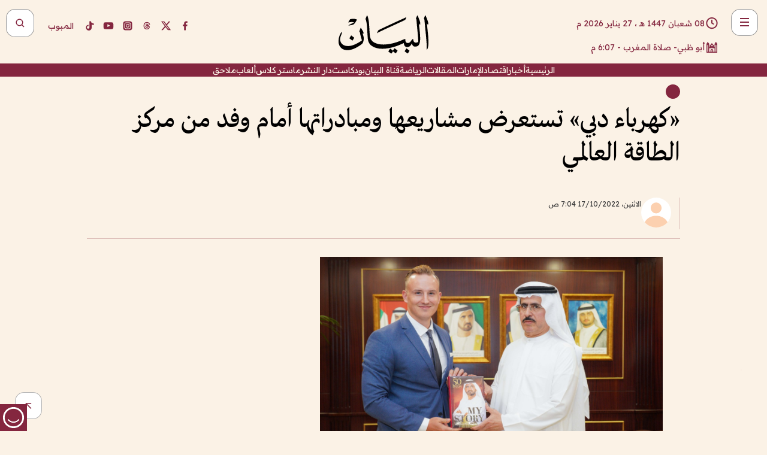

--- FILE ---
content_type: text/html; charset=utf-8
request_url: https://www.albayan.ae/economy/uae/2022-10-17-1.4538430
body_size: 34809
content:
<!DOCTYPE html><html lang="ar" dir="rtl"><head prefix="og: https://ogp.me/ns# article: https://ogp.me/ns/article# fb: https://ogp.me/ns/fb#"><meta charSet="utf-8"/><meta name="viewport" content="width=device-width"/><script id="signal-data">
    var signal = {
        "Content": {
            "Topic": "اقتصاد", 
            "sTopic": "الإمارات العربية المتحدة",           
            "Keywords": null, 
            "ArticleId": "2185325",
            "ArticleTitle": "«كهرباء دبي» تستعرض مشاريعها ومبادراتها أمام وفد من مركز الطاقة العالمي",
            "ArticleAuthorName": null,
            "ArticlePublishDate": "2022-10-17T07:04:14+00:00",
            "ContentType": "article", 
            "SearchTerm": null, 
            "Platform": 'web'
        },
        "Page": {
            "ChannelLevel1": "Economy",
            "ChannelLevel2": "Uae",
            "ChannelLevel3": null
        },
        "User": {
            "UserId": null,
            "Country": null
        }
    };
</script><meta name="theme-color" content="#eee9e1"/><meta name="author" content="البيان"/><meta name="description" content="«كهرباء دبي» تستعرض مشاريعها ومبادراتها أمام وفد من مركز الطاقة العالمي"/><meta name="google-site-verification" content="qlwIQnfCt2On3q5tmj18eji8OBSphVrRy2uJSsRO-Q4"/><meta name="google-play-app" content="app-id=ae.albayan"/><meta name="apple-itunes-app" content="app-id=668577002"/><meta name="y_key" content="14a4a6420b7b0876"/><meta name="msvalidate.01" content="97B560A2BDDF76982EF1BBF2E5F4DE45"/><meta name="alexaVerifyID" content="z0Wwn3M1Rzoxt_rN13VtYgUPrAI"/><meta property="fb:app_id" content="154646704596614"/><meta property="fb:pages" content="168065096585239"/><link rel="canonical" href="https://www.albayan.ae/economy/uae/2022-10-17-1.4538430"/><link rel="amphtml" href="https://www.albayan.ae/amp/economy/uae/2022-10-17-1.4538430"/><link rel="icon" href="/favicon.svg"/><link rel="mask-icon" href="/favicon.svg" color="#eee9e1"/><link rel="apple-touch-icon" href="/apple-touch-icon.png"/><link rel="manifest" href="/manifest.webmanifest"/><link rel="image_src" href="https://www.albayan.ae/assets/archives/images/2022/10/17/4538434.jpg"/><meta property="og:title" content="«كهرباء دبي» تستعرض مشاريعها ومبادراتها أمام وفد من مركز الطاقة العالمي"/><meta property="og:url" content="https://www.albayan.ae/economy/uae/2022-10-17-1.4538430"/><meta property="og:description" content="«كهرباء دبي» تستعرض مشاريعها ومبادراتها أمام وفد من مركز الطاقة العالمي"/><meta property="og:site_name" content="البيان"/><meta property="og:locale" content="ar_AR"/><meta property="og:image" content="https://www.albayan.ae/assets/archives/images/2022/10/17/4538434.jpg"/><meta property="og:image:alt" content="«كهرباء دبي» تستعرض مشاريعها ومبادراتها أمام وفد من مركز الطاقة العالمي"/><meta property="og:type" content="article"/><meta property="article:published_time" content="2022-10-17T07:04:14+00:00"/><meta property="article:modified_time" content="2022-10-17T07:09:51+00:00"/><meta name="twitter:card" content="summary_large_image"/><meta name="twitter:site" content="@AlBayanNews"/><meta name="twitter:creator" content="@AlBayanNews"/><meta name="twitter:url" content="https://www.albayan.ae/economy/uae/2022-10-17-1.4538430"/><meta name="twitter:title" content="«كهرباء دبي» تستعرض مشاريعها ومبادراتها أمام وفد من مركز الطاقة العالمي"/><meta name="twitter:description" content="«كهرباء دبي» تستعرض مشاريعها ومبادراتها أمام وفد من مركز الطاقة العالمي"/><meta name="twitter:image:src" content="https://www.albayan.ae/assets/archives/images/2022/10/17/4538434.jpg"/><meta property="twitter:account_id" content="4503599627709422"/><meta name="twitter:app:name:iphone" content="البيان"/><meta name="twitter:app:id:iphone" content="668577002"/><meta name="twitter:app:name:ipad" content="البيان"/><meta name="twitter:app:id:ipad" content="668577002"/><meta name="twitter:app:name:googleplay" content="البيان"/><meta name="twitter:app:id:googleplay" content="ae.albayan"/><script type="application/ld+json">
    {
        "@context": "https://schema.org",
        "@type": "NewsMediaOrganization",
        "@id": "https://www.albayan.ae#organization",
        "url": "https://www.albayan.ae",
        "name": "البيان",
        "alternateName": "Al Bayan",
        "logo": {
            "@type": "ImageObject",
            "@id": "https://www.albayan.ae#logo",
            "inLanguage": "ar",
            "url": "https://www.albayan.ae/logo.svg",
            "width": 1200,
            "height": 675,
            "caption": "البيان"
        },
        "image": {
            "@id": "https://www.albayan.ae#logo"
        },
        "correctionsPolicy": "https://www.albayan.ae/privacy-policy",
        "ethicsPolicy": "https://www.albayan.ae/privacy-policy",
        "masthead": "https://www.albayan.ae/about-us",
        "verificationFactCheckingPolicy": "https://www.albayan.ae/privacy-policy",
        "sameAs": [
            "https://twitter.com/albayannews",
            "https://www.linkedin.com/company/albayannews",
            "https://www.facebook.com/168065096585239"
        ]
    }</script><script type="application/ld+json">
    {
		"@context": "https://schema.org",
		"@type": "WebSite",
		"@id": "https://www.albayan.ae#website",
		"url": "https://www.albayan.ae",
    "thumbnailUrl": "https://www.albayan.ae/logo.svg",
		"inLanguage": "ar",
		"name": "البيان",
		"description": "موقع إخباري تتابعون فيه أخبار دبي،الإمارات،أبوظبي، السعودية،دول الخليج،مصر،سوريا،تركيا،ومستجدات الأحداث العربية والعالمية ، في السياسة والرياضة والاقتصاد والعلوم والفن والتكنولوجيا والثقافة ، أخبار الشيخ محمد بن راشد ومحمد بن زايد وخليفة بن زايد ، ، وعبد الله بن زايد ،والسيسي ، والسلطان قابوس ،أخبار الفضاء ،خليفة سات",
		"publisher": {
			"@id": "https://www.albayan.ae#organization"
		},
		"potentialAction": [
		    {
		    	"@type": "SearchAction",
		    	"target": "https://www.albayan.ae/search?q={search_term_string}",
		    	"query-input": "required name=search_term_string"
		    }
		]
	}</script><script type="application/ld+json">
    {
		"@context": "https://schema.org",
		"@type": "WebPage",
		"@id": "https://www.albayan.ae/economy/uae/2022-10-17-1.4538430#webpage",
		"url": "https://www.albayan.ae/economy/uae/2022-10-17-1.4538430",
	    "isPartOf": {
			"@id": "https://www.albayan.ae#website"
		},
    "inLanguage": "ar",
		"name": "«كهرباء دبي» تستعرض مشاريعها ومبادراتها أمام وفد من مركز الطاقة العالمي",
		"headline": "«كهرباء دبي» تستعرض مشاريعها ومبادراتها أمام وفد من مركز الطاقة العالمي",
    "thumbnailUrl": "https://www.albayan.ae/logo.svg",
    "description": "«كهرباء دبي» تستعرض مشاريعها ومبادراتها أمام وفد من مركز الطاقة العالمي",
		"breadcrumb": {
            "@id": "https://www.albayan.ae/economy/uae/2022-10-17-1.4538430#breadcrumb"
        },
		"about": {
		   	"@id": "https://www.albayan.ae#organization"
		},
		"potentialAction": [
	    {
			"@type": "ReadAction",
			"target": [
	    		"https://www.albayan.ae/economy/uae/2022-10-17-1.4538430"
			]
			}
		]
	}</script><script type="application/ld+json">
  {
    "@context": "https://schema.org",
    "@type": "BreadcrumbList",
    "@id": "https://www.albayan.ae/economy/uae/2022-10-17-1.4538430#breadcrumb",
    "itemListElement": [
      {
        "@type": "ListItem",
        "position": 1,
        "item": {
          "@id": "https://www.albayan.ae/economy",
          "name": "الاقتصادي"
        }
      }
      ,{
        "@type": "ListItem",
        "position": 2,
        "item": {
          "@id": "https://www.albayan.ae/economy/uae",
          "name": "اقتصاد الإمارات"
        }
      }
      
    ]
  }</script><script type="application/ld+json">
    {
      "@context": "https://schema.org",
      "@type": "NewsArticle",
      "@id": "https://www.albayan.ae/economy/uae/2022-10-17-1.4538430#article",
      "isPartOf": {
        "@id": "https://www.albayan.ae/economy/uae/2022-10-17-1.4538430#webpage"
      },
      "inLanguage": "ar",
      "url": "https://www.albayan.ae/economy/uae/2022-10-17-1.4538430",
      "thumbnailUrl": "https://www.albayan.ae/assets/archives/images/2022/10/17/4538434.jpg",
      "headline": "«كهرباء دبي» تستعرض مشاريعها ومبادراتها أمام وفد من مركز الطاقة العالمي",
      "datePublished": "2022-10-17T07:04:14+00:00",
      "dateModified": "2022-10-17T07:09:51+00:00",
      "dateCreated": "2022-10-17T07:09:51+00:00",
      "mainEntityOfPage": {
        "@id": "https://www.albayan.ae/economy/uae/2022-10-17-1.4538430#webpage"
      },
      "publisher": {
        "@type": "Organization",
        "name": "البيان",
        "logo": {
          "@type": "ImageObject",
          "url": "https://www.albayan.ae/logo.png",
          "width": 140,
          "height": 60
        }
      },
      "image": {
        "@id": "https://www.albayan.ae/assets/archives/images/2022/10/17/4538434.jpg#primaryimage"
      },
      "creator": [ "البيان" ],
      "author": {
        "@type": "Person",
        "name": "البيان"
      },
      "articleSection": [ "الاقتصادي","اقتصاد الإمارات" ],
      "copyrightYear": "2026",
      "copyrightHolder": {
        "@id": "https://www.albayan.ae#organization"
      }
    }</script><script type="application/ld+json">
    {
      "@context": "https://schema.org",
      "@type": "ImageObject",
      "@id": "https://www.albayan.ae/assets/archives/images/2022/10/17/4538434.jpg#primaryimage",
      "inLanguage": "ar",
      "url": "https://www.albayan.ae/assets/archives/images/2022/10/17/4538434.jpg",
      "width": 1600,
      "height": 1067
    }</script><title>«كهرباء دبي» تستعرض مشاريعها ومبادراتها أمام وفد من مركز الطاقة العالمي</title><meta name="next-head-count" content="5"/><link data-next-font="" rel="preconnect" href="/" crossorigin="anonymous"/><link rel="preload" href="/_next/static/css/6216796cf473b63f.css" as="style"/><link rel="stylesheet" href="/_next/static/css/6216796cf473b63f.css" data-n-g=""/><link rel="preload" href="/_next/static/css/1a959bb3eb592212.css" as="style"/><link rel="stylesheet" href="/_next/static/css/1a959bb3eb592212.css" data-n-p=""/><noscript data-n-css=""></noscript><script defer="" nomodule="" src="/_next/static/chunks/polyfills-78c92fac7aa8fdd8.js"></script><script src="/_next/static/chunks/webpack-3da754b2cd1bbc13.js" defer=""></script><script src="/_next/static/chunks/framework-0995a3e8436ddc4f.js" defer=""></script><script src="/_next/static/chunks/main-2e36dc615c290c0b.js" defer=""></script><script src="/_next/static/chunks/pages/_app-1146751e530b2149.js" defer=""></script><script src="/_next/static/chunks/36d2f571-b6c4a1b8fb3f7f35.js" defer=""></script><script src="/_next/static/chunks/590-1e9cef6c9d774fac.js" defer=""></script><script src="/_next/static/chunks/8239-3089d2302c38684a.js" defer=""></script><script src="/_next/static/chunks/3294-a7bb5afc4eb4bb93.js" defer=""></script><script src="/_next/static/chunks/6161-6762a5f6571a7777.js" defer=""></script><script src="/_next/static/chunks/21-4a3ba62f4614d21a.js" defer=""></script><script src="/_next/static/chunks/3348-7b642076d9cfdf65.js" defer=""></script><script src="/_next/static/chunks/7984-2b00b2ed76771a31.js" defer=""></script><script src="/_next/static/chunks/pages/%5Bsection_name%5D/%5Bsub_section_name%5D/%5Bsub_sub_section_name%5D-809932c2ab03d0c8.js" defer=""></script><script src="/_next/static/0d3a171/_buildManifest.js" defer=""></script><script src="/_next/static/0d3a171/_ssgManifest.js" defer=""></script></head><body id="body" class="economy uae"><noscript><iframe src="https://www.googletagmanager.com/ns.html?id=GTM-T9H5KXLT" height="0" width="0" style="display:none;visibility:hidden"></iframe></noscript><div id="__next"><div class="page-wrapper"><header class="section-header "><div><div><div class="bm-burger-button" style="z-index:1000"><button type="button" id="react-burger-menu-btn" style="position:absolute;left:0;top:0;z-index:1;width:100%;height:100%;margin:0;padding:0;border:none;font-size:0;background:transparent;cursor:pointer">Open Menu</button><span><span class="bm-burger-bars" style="position:absolute;height:20%;left:0;right:0;top:0%;opacity:1"></span><span class="bm-burger-bars" style="position:absolute;height:20%;left:0;right:0;top:40%;opacity:1"></span><span class="bm-burger-bars" style="position:absolute;height:20%;left:0;right:0;top:80%;opacity:1"></span></span></div></div><div id="" class="bm-menu-wrap" style="position:fixed;right:0;z-index:1100;width:300px;height:100%;-moz-transform:translate3d(100%, 0, 0);-ms-transform:translate3d(100%, 0, 0);-o-transform:translate3d(100%, 0, 0);-webkit-transform:translate3d(100%, 0, 0);transform:translate3d(100%, 0, 0);transition:all 0.5s" aria-hidden="true"><div class="bm-menu" style="height:100%;box-sizing:border-box;overflow:auto"><nav class="bm-item-list" style="height:100%"><div class="bm-item offcanvas-wrapper" style="display:block" tabindex="-1"><div class="menu"><div class="mobile-search-wrapper "><form><div class="icon"><svg stroke="currentColor" fill="currentColor" stroke-width="0" viewBox="0 0 24 24" height="1em" width="1em" xmlns="http://www.w3.org/2000/svg"><path d="M10 18a7.952 7.952 0 0 0 4.897-1.688l4.396 4.396 1.414-1.414-4.396-4.396A7.952 7.952 0 0 0 18 10c0-4.411-3.589-8-8-8s-8 3.589-8 8 3.589 8 8 8zm0-14c3.309 0 6 2.691 6 6s-2.691 6-6 6-6-2.691-6-6 2.691-6 6-6z"></path></svg></div><input type="text" placeholder="أخبار" aria-label="أخبار" value=""/><input type="submit" aria-label="بحث" value="بحث"/></form></div><div>...</div></div><a class="menu-item--small"></a><div class="social-icons hide-on-tablet hide-on-laptop hide-on-desktop"><a rel="noopener" href="https://www.facebook.com/AlBayanNews/" aria-label="Facebook" target="_blank"><svg xmlns="http://www.w3.org/2000/svg" viewBox="0 0 24 24"><path fill="currentColor" d="M15.12,5.32H17V2.14A26.11,26.11,0,0,0,14.26,2C11.54,2,9.68,3.66,9.68,6.7V9.32H6.61v3.56H9.68V22h3.68V12.88h3.06l.46-3.56H13.36V7.05C13.36,6,13.64,5.32,15.12,5.32Z"></path></svg></a><a rel="noopener" href="https://x.com/AlBayanNews" aria-label="X (Twitter)" target="_blank"><svg xmlns="http://www.w3.org/2000/svg" viewBox="0 0 24 24"><path fill="currentColor" d="M18.244 2.25h3.308l-7.227 8.26 8.502 11.24H16.17l-5.214-6.817L4.99 21.75H1.68l7.73-8.835L1.254 2.25H8.08l4.713 6.231zm-1.161 17.52h1.833L7.084 4.126H5.117z"></path></svg></a><a rel="noopener" href="https://www.threads.com/@albayannews" aria-label="Threads" target="_blank"><svg xmlns="http://www.w3.org/2000/svg" viewBox="0 0 24 24"><path fill="#84263F" d="M12.0439 3.7998C12.8754 3.7998 14.2897 3.8607 15.6836 4.54102C17.0859 5.22553 18.4505 6.52934 19.1914 8.97852L19.252 9.17773L19.0498 9.22949L17.6904 9.58301L17.5088 9.62988L17.4502 9.45117C16.9012 7.78344 16.0606 6.83735 15.1123 6.30273C14.1578 5.76461 13.0705 5.62988 12.0059 5.62988C10.2655 5.62991 8.9325 6.15872 8.03027 7.22266C7.12327 8.29252 6.62406 9.93555 6.62402 12.2197C6.62402 14.2561 7.17773 15.7884 8.12012 16.8096C9.06078 17.8288 10.4106 18.3632 12.0537 18.3633C13.4097 18.3633 14.5779 18.0101 15.4014 17.415C16.2214 16.8224 16.7012 15.9905 16.7012 15.0068C16.7011 14.3483 16.425 13.8615 16.1387 13.5361C16.008 13.3876 15.8751 13.2753 15.7686 13.1963C15.6364 13.7847 15.4035 14.5105 14.918 15.1221C14.3439 15.8451 13.4334 16.3896 11.9873 16.3896C10.2932 16.3896 8.77467 15.214 8.77441 13.6084C8.77441 12.488 9.3112 11.7163 10.0527 11.2334C10.7854 10.7562 11.7142 10.5605 12.5244 10.5605C12.9971 10.5606 13.557 10.5891 13.9609 10.6396C13.9132 10.4057 13.7969 10.1359 13.5957 9.90332C13.3276 9.59356 12.9073 9.34671 12.2871 9.34668C11.6834 9.34668 11.3289 9.44502 11.083 9.58203C10.8786 9.69604 10.7351 9.84233 10.5771 10.0225C10.5751 10.1034 10.5486 10.2268 10.4209 10.2949C10.3869 10.2885 10.3492 10.2734 10.3438 10.2705C10.3416 10.2693 10.338 10.2673 10.3369 10.2666C10.3356 10.2658 10.3346 10.265 10.334 10.2646L10.332 10.2637L10.3311 10.2627C10.3297 10.2618 10.327 10.2606 10.3242 10.2588C10.3115 10.2503 10.2774 10.2276 10.21 10.1826L10.209 10.1816L10.0205 10.0557L10.0215 10.0537C9.87627 9.95459 9.69204 9.82835 9.52344 9.71191C9.39456 9.62291 9.2738 9.53967 9.18555 9.47852C9.14141 9.44793 9.10513 9.42265 9.08008 9.40527C9.06757 9.3966 9.05741 9.39034 9.05078 9.38574C9.04759 9.38353 9.04564 9.38106 9.04395 9.37988L9.04199 9.37891L9.04102 9.37793L8.87598 9.26367L8.99121 9.09961C9.38692 8.53378 9.85164 8.13291 10.4033 7.87598C10.9531 7.62004 11.5779 7.51172 12.2871 7.51172C13.3084 7.51174 14.192 7.85607 14.8262 8.52246C15.4363 9.16369 15.7785 10.0594 15.873 11.1689C16.1699 11.3008 16.4468 11.4508 16.7021 11.6221C17.8635 12.4022 18.5097 13.5778 18.5098 14.9248C18.5098 16.3397 17.9293 17.6642 16.8252 18.6318C15.7219 19.5988 14.1076 20.2002 12.0537 20.2002C10.2872 20.2001 8.47006 19.6856 7.09277 18.3896C5.7125 17.0909 4.79983 15.0318 4.7998 11.9941C4.7998 8.97467 5.68287 6.91772 7.04785 5.61719C8.41055 4.31896 10.2269 3.79982 12.0439 3.7998ZM12.7158 12.3896C11.719 12.3897 11.2004 12.6035 10.9316 12.8428C10.6691 13.0767 10.6123 13.3658 10.6123 13.6064C10.6125 13.9487 10.8096 14.1837 11.0996 14.3438C11.3948 14.5066 11.7602 14.5742 12.0117 14.5742C12.5091 14.5742 12.9667 14.5035 13.3213 14.2109C13.6524 13.9378 13.9272 13.4394 14.0254 12.5107C13.5958 12.4238 13.1583 12.3812 12.7197 12.3896H12.7158Z"></path></svg></a><a rel="noopener" href="https://www.instagram.com/AlBayanNews" aria-label="Instagram" target="_blank"><svg xmlns="http://www.w3.org/2000/svg" viewBox="0 0 24 24"><path fill="currentColor" d="M12,9.52A2.48,2.48,0,1,0,14.48,12,2.48,2.48,0,0,0,12,9.52Zm9.93-2.45a6.53,6.53,0,0,0-.42-2.26,4,4,0,0,0-2.32-2.32,6.53,6.53,0,0,0-2.26-.42C15.64,2,15.26,2,12,2s-3.64,0-4.93.07a6.53,6.53,0,0,0-2.26.42A4,4,0,0,0,2.49,4.81a6.53,6.53,0,0,0-.42,2.26C2,8.36,2,8.74,2,12s0,3.64.07,4.93a6.86,6.86,0,0,0,.42,2.27,3.94,3.94,0,0,0,.91,1.4,3.89,3.89,0,0,0,1.41.91,6.53,6.53,0,0,0,2.26.42C8.36,22,8.74,22,12,22s3.64,0,4.93-.07a6.53,6.53,0,0,0,2.26-.42,3.89,3.89,0,0,0,1.41-.91,3.94,3.94,0,0,0,.91-1.4,6.6,6.6,0,0,0,.42-2.27C22,15.64,22,15.26,22,12S22,8.36,21.93,7.07Zm-2.54,8A5.73,5.73,0,0,1,19,16.87,3.86,3.86,0,0,1,16.87,19a5.73,5.73,0,0,1-1.81.35c-.79,0-1,0-3.06,0s-2.27,0-3.06,0A5.73,5.73,0,0,1,7.13,19a3.51,3.51,0,0,1-1.31-.86A3.51,3.51,0,0,1,5,16.87a5.49,5.49,0,0,1-.34-1.81c0-.79,0-1,0-3.06s0-2.27,0-3.06A5.49,5.49,0,0,1,5,7.13a3.51,3.51,0,0,1,.86-1.31A3.59,3.59,0,0,1,7.13,5a5.73,5.73,0,0,1,1.81-.35h0c.79,0,1,0,3.06,0s2.27,0,3.06,0A5.73,5.73,0,0,1,16.87,5a3.51,3.51,0,0,1,1.31.86A3.51,3.51,0,0,1,19,7.13a5.73,5.73,0,0,1,.35,1.81c0,.79,0,1,0,3.06S19.42,14.27,19.39,15.06Zm-1.6-7.44a2.38,2.38,0,0,0-1.41-1.41A4,4,0,0,0,15,6c-.78,0-1,0-3,0s-2.22,0-3,0a4,4,0,0,0-1.38.26A2.38,2.38,0,0,0,6.21,7.62,4.27,4.27,0,0,0,6,9c0,.78,0,1,0,3s0,2.22,0,3a4.27,4.27,0,0,0,.26,1.38,2.38,2.38,0,0,0,1.41,1.41A4.27,4.27,0,0,0,9,18.05H9c.78,0,1,0,3,0s2.22,0,3,0a4,4,0,0,0,1.38-.26,2.38,2.38,0,0,0,1.41-1.41A4,4,0,0,0,18.05,15c0-.78,0-1,0-3s0-2.22,0-3A3.78,3.78,0,0,0,17.79,7.62ZM12,15.82A3.81,3.81,0,0,1,8.19,12h0A3.82,3.82,0,1,1,12,15.82Zm4-6.89a.9.9,0,0,1,0-1.79h0a.9.9,0,0,1,0,1.79Z"></path></svg></a><a rel="noopener" href="https://www.youtube.com/@albayanonline" aria-label="YouTube" target="_blank"><svg xmlns="http://www.w3.org/2000/svg" viewBox="0 0 24 24"><path fill="currentColor" d="M23,9.71a8.5,8.5,0,0,0-.91-4.13,2.92,2.92,0,0,0-1.72-1A78.36,78.36,0,0,0,12,4.27a78.45,78.45,0,0,0-8.34.3,2.87,2.87,0,0,0-1.46.74c-.9.83-1,2.25-1.1,3.45a48.29,48.29,0,0,0,0,6.48,9.55,9.55,0,0,0,.3,2,3.14,3.14,0,0,0,.71,1.36,2.86,2.86,0,0,0,1.49.78,45.18,45.18,0,0,0,6.5.33c3.5.05,6.57,0,10.2-.28a2.88,2.88,0,0,0,1.53-.78,2.49,2.49,0,0,0,.61-1,10.58,10.58,0,0,0,.52-3.4C23,13.69,23,10.31,23,9.71ZM9.74,14.85V8.66l5.92,3.11C14,12.69,11.81,13.73,9.74,14.85Z"></path></svg></a><a rel="noopener" href="https://www.tiktok.com/@albayannews?lang=en" aria-label="TikTok" target="_blank"><svg xmlns="http://www.w3.org/2000/svg" viewBox="0 0 24 24"><path fill="currentColor" d="M19.589 6.686a4.793 4.793 0 0 1-3.77-4.245V2h-3.445v13.672a2.896 2.896 0 0 1-2.878 2.916 2.897 2.897 0 0 1-2.878-2.916 2.897 2.897 0 0 1 2.878-2.916c.324 0 .636.056.933.165V9.928a6.361 6.361 0 0 0-5.811 6.344 6.36 6.36 0 0 0 6.36 6.36 6.36 6.36 0 0 0 6.36-6.36V9.042a7.685 7.685 0 0 0 4.5 1.418v-3.45a4.373 4.373 0 0 1-2.25-.838z"></path></svg></a></div></div></nav></div><div><div class="bm-cross-button" style="position:absolute;width:24px;height:24px;right:8px;top:8px"><button type="button" id="react-burger-cross-btn" style="position:absolute;left:0;top:0;z-index:1;width:100%;height:100%;margin:0;padding:0;border:none;font-size:0;background:transparent;cursor:pointer" tabindex="-1">Close Menu</button><span style="position:absolute;top:6px;right:14px"><span class="bm-cross" style="position:absolute;width:3px;height:14px;transform:rotate(45deg)"></span><span class="bm-cross" style="position:absolute;width:3px;height:14px;transform:rotate(-45deg)"></span></span></div></div></div></div><div class="header-normal"><div class="container"><div class="logo-wrapper"><a href="/"><img alt="Al Bayan" loading="lazy" width="150" height="65" decoding="async" data-nimg="1" style="color:transparent" src="/_next/static/media/logo.5cdaafc2.svg"/></a></div></div><div class="left-wrapper"><div class="social-icons hide-on-mobile"><a rel="noopener" href="https://www.facebook.com/AlBayanNews/" aria-label="Facebook" target="_blank"><svg xmlns="http://www.w3.org/2000/svg" viewBox="0 0 24 24"><path fill="#84263F" d="M15.12,5.32H17V2.14A26.11,26.11,0,0,0,14.26,2C11.54,2,9.68,3.66,9.68,6.7V9.32H6.61v3.56H9.68V22h3.68V12.88h3.06l.46-3.56H13.36V7.05C13.36,6,13.64,5.32,15.12,5.32Z"></path></svg></a><a rel="noopener" href="https://x.com/AlBayanNews" aria-label="X (Twitter)" target="_blank"><svg xmlns="http://www.w3.org/2000/svg" viewBox="0 0 24 24"><path fill="#84263F" d="M18.244 2.25h3.308l-7.227 8.26 8.502 11.24H16.17l-5.214-6.817L4.99 21.75H1.68l7.73-8.835L1.254 2.25H8.08l4.713 6.231zm-1.161 17.52h1.833L7.084 4.126H5.117z"></path></svg></a><a rel="noopener" href="https://www.threads.com/@albayannews" aria-label="Threads" target="_blank"><svg xmlns="http://www.w3.org/2000/svg" viewBox="0 0 24 24"><path fill="#84263F" d="M12.0439 3.7998C12.8754 3.7998 14.2897 3.8607 15.6836 4.54102C17.0859 5.22553 18.4505 6.52934 19.1914 8.97852L19.252 9.17773L19.0498 9.22949L17.6904 9.58301L17.5088 9.62988L17.4502 9.45117C16.9012 7.78344 16.0606 6.83735 15.1123 6.30273C14.1578 5.76461 13.0705 5.62988 12.0059 5.62988C10.2655 5.62991 8.9325 6.15872 8.03027 7.22266C7.12327 8.29252 6.62406 9.93555 6.62402 12.2197C6.62402 14.2561 7.17773 15.7884 8.12012 16.8096C9.06078 17.8288 10.4106 18.3632 12.0537 18.3633C13.4097 18.3633 14.5779 18.0101 15.4014 17.415C16.2214 16.8224 16.7012 15.9905 16.7012 15.0068C16.7011 14.3483 16.425 13.8615 16.1387 13.5361C16.008 13.3876 15.8751 13.2753 15.7686 13.1963C15.6364 13.7847 15.4035 14.5105 14.918 15.1221C14.3439 15.8451 13.4334 16.3896 11.9873 16.3896C10.2932 16.3896 8.77467 15.214 8.77441 13.6084C8.77441 12.488 9.3112 11.7163 10.0527 11.2334C10.7854 10.7562 11.7142 10.5605 12.5244 10.5605C12.9971 10.5606 13.557 10.5891 13.9609 10.6396C13.9132 10.4057 13.7969 10.1359 13.5957 9.90332C13.3276 9.59356 12.9073 9.34671 12.2871 9.34668C11.6834 9.34668 11.3289 9.44502 11.083 9.58203C10.8786 9.69604 10.7351 9.84233 10.5771 10.0225C10.5751 10.1034 10.5486 10.2268 10.4209 10.2949C10.3869 10.2885 10.3492 10.2734 10.3438 10.2705C10.3416 10.2693 10.338 10.2673 10.3369 10.2666C10.3356 10.2658 10.3346 10.265 10.334 10.2646L10.332 10.2637L10.3311 10.2627C10.3297 10.2618 10.327 10.2606 10.3242 10.2588C10.3115 10.2503 10.2774 10.2276 10.21 10.1826L10.209 10.1816L10.0205 10.0557L10.0215 10.0537C9.87627 9.95459 9.69204 9.82835 9.52344 9.71191C9.39456 9.62291 9.2738 9.53967 9.18555 9.47852C9.14141 9.44793 9.10513 9.42265 9.08008 9.40527C9.06757 9.3966 9.05741 9.39034 9.05078 9.38574C9.04759 9.38353 9.04564 9.38106 9.04395 9.37988L9.04199 9.37891L9.04102 9.37793L8.87598 9.26367L8.99121 9.09961C9.38692 8.53378 9.85164 8.13291 10.4033 7.87598C10.9531 7.62004 11.5779 7.51172 12.2871 7.51172C13.3084 7.51174 14.192 7.85607 14.8262 8.52246C15.4363 9.16369 15.7785 10.0594 15.873 11.1689C16.1699 11.3008 16.4468 11.4508 16.7021 11.6221C17.8635 12.4022 18.5097 13.5778 18.5098 14.9248C18.5098 16.3397 17.9293 17.6642 16.8252 18.6318C15.7219 19.5988 14.1076 20.2002 12.0537 20.2002C10.2872 20.2001 8.47006 19.6856 7.09277 18.3896C5.7125 17.0909 4.79983 15.0318 4.7998 11.9941C4.7998 8.97467 5.68287 6.91772 7.04785 5.61719C8.41055 4.31896 10.2269 3.79982 12.0439 3.7998ZM12.7158 12.3896C11.719 12.3897 11.2004 12.6035 10.9316 12.8428C10.6691 13.0767 10.6123 13.3658 10.6123 13.6064C10.6125 13.9487 10.8096 14.1837 11.0996 14.3438C11.3948 14.5066 11.7602 14.5742 12.0117 14.5742C12.5091 14.5742 12.9667 14.5035 13.3213 14.2109C13.6524 13.9378 13.9272 13.4394 14.0254 12.5107C13.5958 12.4238 13.1583 12.3812 12.7197 12.3896H12.7158Z"></path></svg></a><a rel="noopener" href="https://www.instagram.com/AlBayanNews" aria-label="Instagram" target="_blank"><svg xmlns="http://www.w3.org/2000/svg" viewBox="0 0 24 24"><path fill="#84263F" d="M12,9.52A2.48,2.48,0,1,0,14.48,12,2.48,2.48,0,0,0,12,9.52Zm9.93-2.45a6.53,6.53,0,0,0-.42-2.26,4,4,0,0,0-2.32-2.32,6.53,6.53,0,0,0-2.26-.42C15.64,2,15.26,2,12,2s-3.64,0-4.93.07a6.53,6.53,0,0,0-2.26.42A4,4,0,0,0,2.49,4.81a6.53,6.53,0,0,0-.42,2.26C2,8.36,2,8.74,2,12s0,3.64.07,4.93a6.86,6.86,0,0,0,.42,2.27,3.94,3.94,0,0,0,.91,1.4,3.89,3.89,0,0,0,1.41.91,6.53,6.53,0,0,0,2.26.42C8.36,22,8.74,22,12,22s3.64,0,4.93-.07a6.53,6.53,0,0,0,2.26-.42,3.89,3.89,0,0,0,1.41-.91,3.94,3.94,0,0,0,.91-1.4,6.6,6.6,0,0,0,.42-2.27C22,15.64,22,15.26,22,12S22,8.36,21.93,7.07Zm-2.54,8A5.73,5.73,0,0,1,19,16.87,3.86,3.86,0,0,1,16.87,19a5.73,5.73,0,0,1-1.81.35c-.79,0-1,0-3.06,0s-2.27,0-3.06,0A5.73,5.73,0,0,1,7.13,19a3.51,3.51,0,0,1-1.31-.86A3.51,3.51,0,0,1,5,16.87a5.49,5.49,0,0,1-.34-1.81c0-.79,0-1,0-3.06s0-2.27,0-3.06A5.49,5.49,0,0,1,5,7.13a3.51,3.51,0,0,1,.86-1.31A3.59,3.59,0,0,1,7.13,5a5.73,5.73,0,0,1,1.81-.35h0c.79,0,1,0,3.06,0s2.27,0,3.06,0A5.73,5.73,0,0,1,16.87,5a3.51,3.51,0,0,1,1.31.86A3.51,3.51,0,0,1,19,7.13a5.73,5.73,0,0,1,.35,1.81c0,.79,0,1,0,3.06S19.42,14.27,19.39,15.06Zm-1.6-7.44a2.38,2.38,0,0,0-1.41-1.41A4,4,0,0,0,15,6c-.78,0-1,0-3,0s-2.22,0-3,0a4,4,0,0,0-1.38.26A2.38,2.38,0,0,0,6.21,7.62,4.27,4.27,0,0,0,6,9c0,.78,0,1,0,3s0,2.22,0,3a4.27,4.27,0,0,0,.26,1.38,2.38,2.38,0,0,0,1.41,1.41A4.27,4.27,0,0,0,9,18.05H9c.78,0,1,0,3,0s2.22,0,3,0a4,4,0,0,0,1.38-.26,2.38,2.38,0,0,0,1.41-1.41A4,4,0,0,0,18.05,15c0-.78,0-1,0-3s0-2.22,0-3A3.78,3.78,0,0,0,17.79,7.62ZM12,15.82A3.81,3.81,0,0,1,8.19,12h0A3.82,3.82,0,1,1,12,15.82Zm4-6.89a.9.9,0,0,1,0-1.79h0a.9.9,0,0,1,0,1.79Z"></path></svg></a><a rel="noopener" href="https://www.youtube.com/@albayanonline" aria-label="YouTube" target="_blank"><svg xmlns="http://www.w3.org/2000/svg" viewBox="0 0 24 24"><path fill="#84263F" d="M23,9.71a8.5,8.5,0,0,0-.91-4.13,2.92,2.92,0,0,0-1.72-1A78.36,78.36,0,0,0,12,4.27a78.45,78.45,0,0,0-8.34.3,2.87,2.87,0,0,0-1.46.74c-.9.83-1,2.25-1.1,3.45a48.29,48.29,0,0,0,0,6.48,9.55,9.55,0,0,0,.3,2,3.14,3.14,0,0,0,.71,1.36,2.86,2.86,0,0,0,1.49.78,45.18,45.18,0,0,0,6.5.33c3.5.05,6.57,0,10.2-.28a2.88,2.88,0,0,0,1.53-.78,2.49,2.49,0,0,0,.61-1,10.58,10.58,0,0,0,.52-3.4C23,13.69,23,10.31,23,9.71ZM9.74,14.85V8.66l5.92,3.11C14,12.69,11.81,13.73,9.74,14.85Z"></path></svg></a><a rel="noopener" href="https://www.tiktok.com/@albayannews?lang=en" aria-label="TikTok" target="_blank"><svg xmlns="http://www.w3.org/2000/svg" viewBox="0 0 24 24"><path fill="#84263F" d="M19.589 6.686a4.793 4.793 0 0 1-3.77-4.245V2h-3.445v13.672a2.896 2.896 0 0 1-2.878 2.916 2.897 2.897 0 0 1-2.878-2.916 2.897 2.897 0 0 1 2.878-2.916c.324 0 .636.056.933.165V9.928a6.361 6.361 0 0 0-5.811 6.344 6.36 6.36 0 0 0 6.36 6.36 6.36 6.36 0 0 0 6.36-6.36V9.042a7.685 7.685 0 0 0 4.5 1.418v-3.45a4.373 4.373 0 0 1-2.25-.838z"></path></svg></a></div><a class="classifieds-btn" href="https://shop.albayan.ae"><span>المبوب</span></a><a class="hidden epaper-btn" target="_blank" href="/[section_name]/[sub_section_name]/[sub_sub_section_name]"><img alt="epaper-download" loading="lazy" width="24" height="24" decoding="async" data-nimg="1" style="color:transparent" src="/_next/static/media/icon-supplication.d03f85b4.svg"/><span>نسخة الـ PDF</span></a></div><div class="right-wrapper"><img alt="today-time" loading="lazy" width="24" height="24" decoding="async" data-nimg="1" style="color:transparent" src="/_next/static/media/icon-clock.1b89c406.svg"/><span></span><div class="floater"><div></div></div></div><div class="search-wrapper desktop "><form><div class="icon"><svg stroke="currentColor" fill="currentColor" stroke-width="0" viewBox="0 0 24 24" height="1em" width="1em" xmlns="http://www.w3.org/2000/svg"><path d="M10 18a7.952 7.952 0 0 0 4.897-1.688l4.396 4.396 1.414-1.414-4.396-4.396A7.952 7.952 0 0 0 18 10c0-4.411-3.589-8-8-8s-8 3.589-8 8 3.589 8 8 8zm0-14c3.309 0 6 2.691 6 6s-2.691 6-6 6-6-2.691-6-6 2.691-6 6-6z"></path></svg></div><input type="text" placeholder="أخبار" aria-label="أخبار" value=""/><input type="submit" aria-label="بحث" value="بحث"/></form></div><div class="search-wrapper mobile "><a href="/prayer-time"><div class="icon"><img alt="prayer-time" loading="lazy" width="24" height="24" decoding="async" data-nimg="1" style="color:transparent" src="/_next/static/media/icon-masjid.31f970c5.svg"/></div></a></div></div></header><section class="section-mega-menu"><div class="container"><div class="mega-menu-wrapper"></div></div></section><div class="canvas"><article id="article-0" class="article article-الاقتصادي"><div class="container"><header class="article-header"><div class="article-category"><a href="/"><span></span></a></div><h1>«كهرباء دبي» تستعرض مشاريعها ومبادراتها أمام وفد من مركز الطاقة العالمي</h1><div class="article-meta"><div class="article-author"><a href="/author/undefined"><img alt="undefined&#x27;s profile picture" title="0" loading="lazy" width="40" height="40" decoding="async" data-nimg="1" style="color:transparent" src="/_next/static/media/default-author-image.62d0c72c.svg"/></a><div class="author-text"> <time class="post-time"></time></div></div></div></header></div><section class="section-pic-of-day"><div class="container"><div class="slider-2"><div class="swiper"><div class="swiper-wrapper"><div class="swiper-slide"><div class="article-grid"><div class="slide-image"><figure><img alt="" loading="lazy" width="900" height="500" decoding="async" data-nimg="1" style="color:transparent;object-fit:cover;object-position:50% 50%" src="https://www.albayan.ae/assets/archives/images/2022/10/17/4538435.jpg"/><div class="article-credit"></div></figure></div></div></div><div class="swiper-slide"><div class="article-grid"><div class="slide-image"><figure><img alt="" loading="lazy" width="900" height="500" decoding="async" data-nimg="1" style="color:transparent;object-fit:cover;object-position:50% 50%" src="https://www.albayan.ae/assets/archives/images/2022/10/17/4538434.jpg"/><div class="article-credit"></div></figure></div></div></div></div></div></div><div class="slider-controls"><div class="arrow next-arrow"><svg stroke="currentColor" fill="currentColor" stroke-width="0" viewBox="0 0 24 24" height="1em" width="1em" xmlns="http://www.w3.org/2000/svg"><path d="m11.293 17.293 1.414 1.414L19.414 12l-6.707-6.707-1.414 1.414L15.586 11H6v2h9.586z"></path></svg></div><div class="pic-of-day-pagination"></div><div class="arrow prev-arrow"><svg stroke="currentColor" fill="currentColor" stroke-width="0" viewBox="0 0 24 24" height="1em" width="1em" xmlns="http://www.w3.org/2000/svg"><path d="M12.707 17.293 8.414 13H18v-2H8.414l4.293-4.293-1.414-1.414L4.586 12l6.707 6.707z"></path></svg></div></div></div></section><div class="container"><div class="article-body"><div class="article-content"><div class="mobile-social-shares"></div><div><p> استعرض معالي سعيد محمد الطاير، العضو المنتدب الرئيس التنفيذي لهيئة كهرباء ومياه دبي أمام وفد ترأسه ريد بليكمور، القائم بأعمال مدير مركز الطاقة العالمي التابع للمجلس الأطلسي، مشاريع ومبادرات الهيئة التي تستند إلى رؤية صاحب السمو الشيخ محمد بن راشد آل مكتوم، نائب رئيس الدولة رئيس مجلس الوزراء حاكم دبي، رعاه الله.</p>
<p>وضم الوفد ممثلين عن لجان مجلس الشيوخ الأمريكي للطاقة والموارد الطبيعية، والشؤون الخارجية، والاعتمادات، والبيئة والأشغال العامة، بالإضافة إلى لجان مجلس النواب الأمريكي في الطاقة والتجارة، والشؤون الخارجية، والعلوم والفضاء والتكنولوجيا، والمناخ.</p>
<p>وتهدف الزيارة إلى الاطلاع على تجربة هيئة كهرباء ومياه دبي الرائدة في توفير بنية تحتية متطورة ومتكاملة للكهرباء والمياه وفق أعلى معايير الاعتمادية والتوافرية والكفاءة لتلبية الطلب المتزايد ومواكبة احتياجات التنمية المستدامة، بالإضافة إلى بحث تعزيز التعاون المشترك والتعرف على المبادرات الطموحة والمشاريع التطويرية الرائدة والمبتكرة التي تنفذها الهيئة تحقيقاً لرؤية القيادة الرشيدة في المجالات المتعلقة بقطاعي المياه والطاقة المتجددة والنظيفة.</p>
<p>حضر اللقاء من جانب الهيئة كل من المهندس وليد بن سلمان، النائب التنفيذي للرئيس لقطاع تطوير الأعمال والتميز، والدكتور يوسف الأكرف، النائب التنفيذي للرئيس لقطاع دعم الأعمال والموارد البشرية، والمهندس مروان بن حيدر، النائب التنفيذي للرئيس لقطاع الابتكار والمستقبل.</p>
<p>ورحب معالي سعيد محمد الطاير بالوفد الأمريكي، شارحاً عمل الهيئة وأنشطتها وتطورها والتقدم المستمر في خدماتها، كما تطرق لأهم المشاريع التطويرية والمبادرات الاستراتيجية الأخرى التي تنفذها الهيئة في إمارة دبي تماشياً مع أهداف استراتيجية دبي للطاقة النظيفة 2050 واستراتيجية الحياد الكربوني 2050 لإمارة دبي لتوفير 100% من القدرة الإنتاجية للطاقة من مصادر الطاقة النظيفة بحلول العام 2050، وأهمها مجمع محمد بن راشد آل مكتوم للطاقة الشمسية، أكبر مشاريع الطاقة الشمسية في موقع واحد على مستوى العالم، وفق نظام المنتج المستقل، وبقدرة إنتاجية ستصل إلى 5000 ميجاوات بحلول 2030، ومشروع المحطة الكهرومائية بتقنية الطاقة المائية المخزنة في حتا، باستخدام الطاقة النظيفة وهو المشروع الأول من نوعه في منطقة الخليج، ومشروع "الهيدروجين الأخضر" الذي دشنته الهيئة في مجمع محمد بن راشد آل مكتوم للطاقة الشمسية في دبي، ويعد المشروع التجريبي الأول من نوعه في منطقة الشرق الأوسط وشمال إفريقيا لإنتاج الهيدروجين الأخضر، وبرنامج هيئة كهرباء ومياه دبي للفضاء "سبيس دي" الذي يهدف إلى تحسين عمليات وصيانة وتخطيط شبكات الهيئة بالاعتماد على الأقمار الاصطناعية النانوية وتقنيات الاستشعار عن بُعد، إضافة إلى تأهيل كادر إماراتي متخصص في مجال استخدام تقنيات الفضاء في شبكات الكهرباء والمياه. وقد وصلت القدرة الإنتاجية الإجمالية للهيئة من الطاقة إلى 14,217 ميجاوات، وتبلغ نسبة القدرة الإنتاجیة للطاقة النظیفة نحو 12.1% من إجمالي مزیج الطاقة في دبي ومن المتوقع أن تصل إلى نحو %14 بنھایة العام الجاري. وحتى نهاية الربع الثاني من العام الجاري، قدمت الهيئة خدماتها إلى 1,126,121 متعامل.</p>
<p>وتعمل هيئة كهرباء ومياه دبي من خلال أكاديميتها ومركز البحوث والتطوير ومركز الابتكار التابعين للهيئة، على صقل الكفاءات الوطنية والمواهب الشابة وتعزيز مشاركتها في قطاع الطاقة النظيفة والمتجددة لتحقيق التنمية المستدامة ، حيث تتبنى الهيئة استراتيجية متكاملة لإعداد مواطني دولة الإمارات العربية المتحدة، لشغل جميع الوظائف الهندسية والفنية والإدارية في الهيئة، ومواصلة استقطاب الكوادر المواطنة سواء من أصحاب الخبرات أو الخريجين الجدد.<br/>
وأبرمت هيئة كهرباء ومياه دبي اتفاقيات ومذكرات تفاهم مع العديد من الجامعات والمعاهد ومراكز البحوث والشركات المحلية والعالمية بما في ذلك جامعة كاليفورنيا، بيركلي لتطبيق برنامج الماجستير في أنظمة وتقنيات طاقة المستقبل، وجامعة ستانفورد الأمريكية، للتعاون في عدد من مجالات البحوث والتطوير التي يشارك فيها باحثون في مركز البحوث والتطوير التابع للهيئة، وذلك من خلال عضوية الهيئة في برنامج "طاقة 3.0" التابع للجامعة.<br/>
وأوضح معالي الطاير أنه لدى هيئة كهرباء ومياه دبي خطط لاستثمار 40 مليار درهم في النفقات الرأسمالية خلال خمس سنوات، لا سيما للتوسع في مشروعات الطاقة المتجددة والنظيفة. وتمتلك الهيئة بنية تحتية قوية لتلبية الطلب المتزايد ودعم نمو الاقتصاد الأخضر وتعزيز تنافسية دولة الإمارات في مجال الطاقة النظيفة وتقنيات كفاءة الطاقة. وقد اعتمدت الهيئة نموذج المنتج المستقل للطاقة والمياه (IPWP)، والذي أسهم في انخفاض كبير في الإنفاق الرأسمالي لكل ميجاوات من الطاقة المركبة، واستقطبت الهيئة استثمارات بنحو 40 مليار درهم باستخدام هذا النموذج. وحققت الهيئة العديد من الأرقام القياسية العالمية في أقل تكلفة لأسعار الطاقة الشمسية والمياه المحلاة، ما جعل دبي معيارًا عالميًا لأسعار الطاقة الشمسية والمياه المحلاة.</p>
<p>وقال معالي الطاير أن نتائج الهيئة تتفوق على نخبة الشركات الأوروبية والأمريكية في العديد من المؤشرات، ففي عام 2021، بلغت نسبة الفاقد في شبكات نقل وتوزيع الكهرباء في الإمارة 3.3% مقارنة مع 6-7% في أوروبا والولايات المتحدة الأمريكية، ونسبة الفاقد في شبكات المياه 5.3% مقارنة مع 15% في أمريكا الشمالية، وتعد من أدنى النسب في العالم. وحققت الهيئة رقماً عالمياً جديداً في متوسط انقطاع الكهرباء لكل مشترك، حيث سجلت دبي متوسط 1.43 دقيقة انقطاع لكل مشترك في العام، مقارنة مع 15 دقيقة لدى نخبة من شركات الكهرباء في دول الاتحاد الأوروبي. وفي إطار جهودها لتشجيع استخدام وسائل النقل المستدامة المتمثلة بالمركبات الكهربائية والهجينة، وترسيخ مكانة دبي كعاصمة عالمية للاقتصاد الأخضر والتنمية المستدامة، توفر هيئة كهرباء ومياه دبي بنية تحتية قوية لشحن السيارات الكهربائية في جميع أنحاء دبي مع أكثر من 336 محطة شحن في مختلف أنحاء الإمارة، وتهدف الهيئة إلى أن يصل العدد إلى أكثر من 1000 محطة بحلول عام 2025.</p>
<p>وأوضح معالي الطاير أن الهيئة تعمل من خلال "ديوا الرقمية"، ذراعها الرقمي، على إعادة صياغة مفهوم المؤسسات الخدماتية والمساهمة في تكوين مستقبل رقمي جديد لإمارة دبي، لتكون أول مؤسسة رقمية على مستوى العالم، بأنظمة ذاتية التحكم للطاقة المتجددة وتخزينها، مع التوسع في استعمال الذكاء الاصطناعي والخدمات الرقمية.<br/>
من جهته، أبدى الوفد الزائر الأمريكي اهتمامه بالمشاركة في مشروعات الهيئة، لا سيما المتعلقة بالطاقة النظيفة، وتبادل الخبرات والمعلومات والتقنيات وأفضل الممارسات العالمية.</p>
<p> </p></div></div><aside class="sidebar"><div class="mpu-container el1"></div></aside></div></div></article><footer class="section-footer"><div class="container"><div class="footer-top"><div class="column-right"><div class="sub-column"><ul><li><a target="_blank" href="https://www.x.com/AlBayanNews" rel="noopener noreferrer">إكس</a></li><li><a target="_blank" href="https://www.linkedin.com/company/albayannews/" rel="noopener noreferrer">لينكدإن</a></li><li><a target="_blank" href="https://www.facebook.com/AlBayanNews" rel="noopener noreferrer">فيسبوك</a></li><li><a target="_blank" href="https://www.instagram.com/AlBayanNews" rel="noopener noreferrer">انستغرام</a></li><li><a target="_blank" href="https://www.youtube.com/user/albayanonline" rel="noopener noreferrer">يوتيوب</a></li><li><a target="_blank" href="https://www.tiktok.com/" rel="noopener noreferrer">تيك توك</a></li><li><a target="_blank" href="https://www.snapchat.com/" rel="noopener noreferrer">سناب شات</a></li></ul></div><div class="sub-column"><ul><li><a href="/contact-us">اتصل بنا</a></li><li><a href="/our-services">خدماتنا</a></li><li><a href="/advertise-with-us">أعلن معنا</a></li><li><a target="_blank" href="https://epaper.albayan.ae/" rel="noopener noreferrer">اشترك في البيان</a></li><li><a href="/privacy-policy">سياسة الخصوصية</a></li></ul></div></div><div class="column-left"></div></div><div class="footer-bottom"><div class="download-apps"><a href="https://appgallery.huawei.com/#/app/C100091021" target="_blank"><img alt="Huawei" loading="lazy" width="301" height="91" decoding="async" data-nimg="1" style="color:transparent" src="/_next/static/media/get-app-huawei.6c00e344.png"/></a><a href="https://itunes.apple.com/ae/app/shyft-albyan/id668577002?mt=8" target="_blank"><img alt="Apple" loading="lazy" width="301" height="91" decoding="async" data-nimg="1" style="color:transparent" src="/_next/static/media/get-app-ios.380bc858.png"/></a><a href="https://play.google.com/store/apps/details?id=ae.albayan&amp;referrer=utm_source%3Dalbayan.ae%26utm_medium%3Dbadge%26utm_campaign%3Dmobile-apps" target="_blank"><img alt="Google" loading="lazy" width="301" height="91" decoding="async" data-nimg="1" style="color:transparent" src="/_next/static/media/get-app-android.00e8ac2a.png"/></a></div><div class="brands-group"><img alt="Dubai Media" loading="lazy" width="301" height="274" decoding="async" data-nimg="1" class="dmi-img" style="color:transparent" src="/_next/static/media/dubai-media-logo.1215a104.png"/><img alt="Al Bayan" loading="lazy" width="150" height="65" decoding="async" data-nimg="1" class="albayan-img" style="color:transparent" src="/_next/static/media/logo.5cdaafc2.svg"/></div><div class="copyright">جميع الحقوق محفوظة © <!-- -->2026<!-- --> دبي للإعلام<br/>ص.ب 2710، طريق الشيخ زايد، دبي، الإمارات العربية المتحدة</div></div></div><a href="#body" class="back-to-top" aria-label="Back To Top"><svg stroke="currentColor" fill="currentColor" stroke-width="0" viewBox="0 0 256 256" height="1em" width="1em" xmlns="http://www.w3.org/2000/svg"><path d="M213.66,194.34a8,8,0,0,1-11.32,11.32L128,131.31,53.66,205.66a8,8,0,0,1-11.32-11.32l80-80a8,8,0,0,1,11.32,0Zm-160-68.68L128,51.31l74.34,74.35a8,8,0,0,0,11.32-11.32l-80-80a8,8,0,0,0-11.32,0l-80,80a8,8,0,0,0,11.32,11.32Z"></path></svg></a><div id="happinessIcon" class="happiness-icon"><img alt="Happiness Meter Icon" loading="lazy" width="35" height="35" decoding="async" data-nimg="1" class="happiness-icon-img" style="color:transparent" src="/_next/static/media/happiness-icon.8ec72523.png"/></div></footer></div></div></div><script id="__NEXT_DATA__" type="application/json">{"props":{"pageProps":{"articleData":{"response":"success","articles":[{"cms_article_id":2185325,"np_article_id":0,"old_article_id":"1.4538430","article_name":null,"author_id":1872,"section_id":0,"sub_section_id":null,"section_name":"الاقتصادي","sub_section_name":"اقتصاد الإمارات","sub_section_name_2":null,"sub_section_name_3":null,"post_type":null,"article_title":"«كهرباء دبي» تستعرض مشاريعها ومبادراتها أمام وفد من مركز الطاقة العالمي","article_headline":"","article_subtitle":"","article_body":"\u003cp\u003e استعرض معالي سعيد محمد الطاير، العضو المنتدب الرئيس التنفيذي لهيئة كهرباء ومياه دبي أمام وفد ترأسه ريد بليكمور، القائم بأعمال مدير مركز الطاقة العالمي التابع للمجلس الأطلسي، مشاريع ومبادرات الهيئة التي تستند إلى رؤية صاحب السمو الشيخ محمد بن راشد آل مكتوم، نائب رئيس الدولة رئيس مجلس الوزراء حاكم دبي، رعاه الله.\u003c/p\u003e\n\u003cp\u003eوضم الوفد ممثلين عن لجان مجلس الشيوخ الأمريكي للطاقة والموارد الطبيعية، والشؤون الخارجية، والاعتمادات، والبيئة والأشغال العامة، بالإضافة إلى لجان مجلس النواب الأمريكي في الطاقة والتجارة، والشؤون الخارجية، والعلوم والفضاء والتكنولوجيا، والمناخ.\u003c/p\u003e\n\u003cp\u003eوتهدف الزيارة إلى الاطلاع على تجربة هيئة كهرباء ومياه دبي الرائدة في توفير بنية تحتية متطورة ومتكاملة للكهرباء والمياه وفق أعلى معايير الاعتمادية والتوافرية والكفاءة لتلبية الطلب المتزايد ومواكبة احتياجات التنمية المستدامة، بالإضافة إلى بحث تعزيز التعاون المشترك والتعرف على المبادرات الطموحة والمشاريع التطويرية الرائدة والمبتكرة التي تنفذها الهيئة تحقيقاً لرؤية القيادة الرشيدة في المجالات المتعلقة بقطاعي المياه والطاقة المتجددة والنظيفة.\u003c/p\u003e\n\u003cp\u003eحضر اللقاء من جانب الهيئة كل من المهندس وليد بن سلمان، النائب التنفيذي للرئيس لقطاع تطوير الأعمال والتميز، والدكتور يوسف الأكرف، النائب التنفيذي للرئيس لقطاع دعم الأعمال والموارد البشرية، والمهندس مروان بن حيدر، النائب التنفيذي للرئيس لقطاع الابتكار والمستقبل.\u003c/p\u003e\n\u003cp\u003eورحب معالي سعيد محمد الطاير بالوفد الأمريكي، شارحاً عمل الهيئة وأنشطتها وتطورها والتقدم المستمر في خدماتها، كما تطرق لأهم المشاريع التطويرية والمبادرات الاستراتيجية الأخرى التي تنفذها الهيئة في إمارة دبي تماشياً مع أهداف استراتيجية دبي للطاقة النظيفة 2050 واستراتيجية الحياد الكربوني 2050 لإمارة دبي لتوفير 100% من القدرة الإنتاجية للطاقة من مصادر الطاقة النظيفة بحلول العام 2050، وأهمها مجمع محمد بن راشد آل مكتوم للطاقة الشمسية، أكبر مشاريع الطاقة الشمسية في موقع واحد على مستوى العالم، وفق نظام المنتج المستقل، وبقدرة إنتاجية ستصل إلى 5000 ميجاوات بحلول 2030، ومشروع المحطة الكهرومائية بتقنية الطاقة المائية المخزنة في حتا، باستخدام الطاقة النظيفة وهو المشروع الأول من نوعه في منطقة الخليج، ومشروع \"الهيدروجين الأخضر\" الذي دشنته الهيئة في مجمع محمد بن راشد آل مكتوم للطاقة الشمسية في دبي، ويعد المشروع التجريبي الأول من نوعه في منطقة الشرق الأوسط وشمال إفريقيا لإنتاج الهيدروجين الأخضر، وبرنامج هيئة كهرباء ومياه دبي للفضاء \"سبيس دي\" الذي يهدف إلى تحسين عمليات وصيانة وتخطيط شبكات الهيئة بالاعتماد على الأقمار الاصطناعية النانوية وتقنيات الاستشعار عن بُعد، إضافة إلى تأهيل كادر إماراتي متخصص في مجال استخدام تقنيات الفضاء في شبكات الكهرباء والمياه. وقد وصلت القدرة الإنتاجية الإجمالية للهيئة من الطاقة إلى 14,217 ميجاوات، وتبلغ نسبة القدرة الإنتاجیة للطاقة النظیفة نحو 12.1% من إجمالي مزیج الطاقة في دبي ومن المتوقع أن تصل إلى نحو %14 بنھایة العام الجاري. وحتى نهاية الربع الثاني من العام الجاري، قدمت الهيئة خدماتها إلى 1,126,121 متعامل.\u003c/p\u003e\n\u003cp\u003eوتعمل هيئة كهرباء ومياه دبي من خلال أكاديميتها ومركز البحوث والتطوير ومركز الابتكار التابعين للهيئة، على صقل الكفاءات الوطنية والمواهب الشابة وتعزيز مشاركتها في قطاع الطاقة النظيفة والمتجددة لتحقيق التنمية المستدامة ، حيث تتبنى الهيئة استراتيجية متكاملة لإعداد مواطني دولة الإمارات العربية المتحدة، لشغل جميع الوظائف الهندسية والفنية والإدارية في الهيئة، ومواصلة استقطاب الكوادر المواطنة سواء من أصحاب الخبرات أو الخريجين الجدد.\u003cbr/\u003e\r\nوأبرمت هيئة كهرباء ومياه دبي اتفاقيات ومذكرات تفاهم مع العديد من الجامعات والمعاهد ومراكز البحوث والشركات المحلية والعالمية بما في ذلك جامعة كاليفورنيا، بيركلي لتطبيق برنامج الماجستير في أنظمة وتقنيات طاقة المستقبل، وجامعة ستانفورد الأمريكية، للتعاون في عدد من مجالات البحوث والتطوير التي يشارك فيها باحثون في مركز البحوث والتطوير التابع للهيئة، وذلك من خلال عضوية الهيئة في برنامج \"طاقة 3.0\" التابع للجامعة.\u003cbr/\u003e\r\nوأوضح معالي الطاير أنه لدى هيئة كهرباء ومياه دبي خطط لاستثمار 40 مليار درهم في النفقات الرأسمالية خلال خمس سنوات، لا سيما للتوسع في مشروعات الطاقة المتجددة والنظيفة. وتمتلك الهيئة بنية تحتية قوية لتلبية الطلب المتزايد ودعم نمو الاقتصاد الأخضر وتعزيز تنافسية دولة الإمارات في مجال الطاقة النظيفة وتقنيات كفاءة الطاقة. وقد اعتمدت الهيئة نموذج المنتج المستقل للطاقة والمياه (IPWP)، والذي أسهم في انخفاض كبير في الإنفاق الرأسمالي لكل ميجاوات من الطاقة المركبة، واستقطبت الهيئة استثمارات بنحو 40 مليار درهم باستخدام هذا النموذج. وحققت الهيئة العديد من الأرقام القياسية العالمية في أقل تكلفة لأسعار الطاقة الشمسية والمياه المحلاة، ما جعل دبي معيارًا عالميًا لأسعار الطاقة الشمسية والمياه المحلاة.\u003c/p\u003e\n\u003cp\u003eوقال معالي الطاير أن نتائج الهيئة تتفوق على نخبة الشركات الأوروبية والأمريكية في العديد من المؤشرات، ففي عام 2021، بلغت نسبة الفاقد في شبكات نقل وتوزيع الكهرباء في الإمارة 3.3% مقارنة مع 6-7% في أوروبا والولايات المتحدة الأمريكية، ونسبة الفاقد في شبكات المياه 5.3% مقارنة مع 15% في أمريكا الشمالية، وتعد من أدنى النسب في العالم. وحققت الهيئة رقماً عالمياً جديداً في متوسط انقطاع الكهرباء لكل مشترك، حيث سجلت دبي متوسط 1.43 دقيقة انقطاع لكل مشترك في العام، مقارنة مع 15 دقيقة لدى نخبة من شركات الكهرباء في دول الاتحاد الأوروبي. وفي إطار جهودها لتشجيع استخدام وسائل النقل المستدامة المتمثلة بالمركبات الكهربائية والهجينة، وترسيخ مكانة دبي كعاصمة عالمية للاقتصاد الأخضر والتنمية المستدامة، توفر هيئة كهرباء ومياه دبي بنية تحتية قوية لشحن السيارات الكهربائية في جميع أنحاء دبي مع أكثر من 336 محطة شحن في مختلف أنحاء الإمارة، وتهدف الهيئة إلى أن يصل العدد إلى أكثر من 1000 محطة بحلول عام 2025.\u003c/p\u003e\n\u003cp\u003eوأوضح معالي الطاير أن الهيئة تعمل من خلال \"ديوا الرقمية\"، ذراعها الرقمي، على إعادة صياغة مفهوم المؤسسات الخدماتية والمساهمة في تكوين مستقبل رقمي جديد لإمارة دبي، لتكون أول مؤسسة رقمية على مستوى العالم، بأنظمة ذاتية التحكم للطاقة المتجددة وتخزينها، مع التوسع في استعمال الذكاء الاصطناعي والخدمات الرقمية.\u003cbr/\u003e\r\nمن جهته، أبدى الوفد الزائر الأمريكي اهتمامه بالمشاركة في مشروعات الهيئة، لا سيما المتعلقة بالطاقة النظيفة، وتبادل الخبرات والمعلومات والتقنيات وأفضل الممارسات العالمية.\u003c/p\u003e\n\u003cp\u003e \u003c/p\u003e","article_custom_fields":"{\"_id\":\"1.4538430\",\"categories\":[{\"category\":[{\"id\":\"dmi.albayan.category.online\",\"name\":\"Online Team Production\"}]},{\"category\":[{\"id\":\"dmi.albayan.category.economy\",\"name\":\"Economy\"},{\"id\":\"dmi.albayan.category.economy.uae\",\"name\":\"UAE\"}]},{\"category\":[{\"id\":\"dmi.albayan.category.breakingnews\",\"name\":\"Breaking News\"}]}],\"allow-comments\":true,\"adUnit\":\"\\/7229,22312099265\\/AlBayan\\/Economy\\/UAE\",\"visible-online\":\"true\",\"workflowaction\":\"public\",\"download\":\"yes\",\"downloaded_date\":\"2023-08-29T09:05:48+04:00\",\"bannerImages\":null}","cms_type":null,"seo_meta_keywords":"«كهرباء,دبي»,تستعرض,مشاريعها,ومبادراتها,أمام,وفد,من,مركز,الطاقة,العالمي","seo_meta_description":"«كهرباء دبي» تستعرض مشاريعها ومبادراتها أمام وفد من مركز الطاقة العالمي","seo_meta_title":"«كهرباء دبي» تستعرض مشاريعها ومبادراتها أمام وفد من مركز الطاقة العالمي","publish_time":"2022-10-17T07:04:14+00:00","related_articles_ids":null,"article_tags":"","visit_count":0,"sponsored_flag":0,"offer_flag":0,"featured_article_flag":0,"media_gallery_flag":0,"video_gallery_flag":0,"highlight_flag":0,"top_story_flag":0,"is_updated":1,"is_old_article":1,"article_byline":"","ts":"2024-12-12 18:25:42","last_edited":"2022-10-17T07:09:51+00:00","alt_publish_time":"2022-10-17T07:04:14+00:00","image_path":{"image_path":"albayan/uploads/archives/images/2022/10/17/4538435.jpg","media_type":0,"title":"1","desc":"Photo: N/A, License: N/A"},"author_name":"","slide_show":0,"breaking_news":0,"visit_count_update_date":"2024-01-19 21:37:01","permalink":"economy/uae/2022-10-17-1.4538430","post_name":"","summary":"","article_source":"","article_shortlink":"","is_active":1,"old_id":0,"publish_time_1":"0000-00-00 00:00:00","publish_time_2":"0000-00-00 00:00:00","publish_time_3":"0000-00-00 00:00:00","image_path_backup":"{\"image_path\":\"https:\\/\\/www.albayan.ae\\/polopoly_fs\\/1.4538435.1665990310!\\/image\\/image.jpg\",\"media_type\":0,\"title\":\"1\",\"desc\":\"Photo: N\\/A, License: N\\/A\"}","permalink_backup":"https://www.albayan.ae/economy/uae/2022-10-17-1.4538430","image":[{"cms_image_id":1655211,"np_image_id":0,"np_related_article_id":2185325,"old_id":0,"image_caption":null,"cms_type":null,"image_description":"Photo: N/A, License: N/A","image_path":"albayan/uploads/archives/images/2022/10/17/4538435.jpg","image_path_old":"https://www.albayan.ae/polopoly_fs/1.4538435.1665990310!/image/image.jpg","media_type":0,"is_old_image":0,"small_image":null,"is_updated":0,"image_cropping":null,"media_order":0,"is_copied":0,"image_is_deleted":0,"publish_time":"0000-00-00 00:00:00","original_image_path":"","small_image_1":"","image_path_backup":"","image_custom_fields":"{\"created\":\"2022-10-17T07:05:21+0000\",\"imageType\":\"image\",\"width\":1280,\"height\":614,\"id\":\"1.4538435\",\"filename\":\"4538435.jpg\"}"},{"cms_image_id":1655212,"np_image_id":0,"np_related_article_id":2185325,"old_id":0,"image_caption":null,"cms_type":null,"image_description":"Photo: N/A, License: N/A","image_path":"albayan/uploads/archives/images/2022/10/17/4538434.jpg","image_path_old":"https://www.albayan.ae/polopoly_fs/1.4538434.1665990295!/image/image.jpg","media_type":0,"is_old_image":0,"small_image":null,"is_updated":0,"image_cropping":null,"media_order":0,"is_copied":0,"image_is_deleted":0,"publish_time":"0000-00-00 00:00:00","original_image_path":"","small_image_1":"","image_path_backup":"","image_custom_fields":"{\"created\":\"2022-10-17T07:05:07+0000\",\"imageType\":\"image\",\"width\":1280,\"height\":840,\"id\":\"1.4538434\",\"filename\":\"4538434.jpg\"}"}],"author_info":[],"custom_fields":{"_id":"1.4538430","categories":[{"category":[{"id":"dmi.albayan.category.online","name":"Online Team Production"}]},{"category":[{"id":"dmi.albayan.category.economy","name":"Economy"},{"id":"dmi.albayan.category.economy.uae","name":"UAE"}]},{"category":[{"id":"dmi.albayan.category.breakingnews","name":"Breaking News"}]}],"allow-comments":true,"adUnit":"/7229,22312099265/AlBayan/Economy/UAE","visible-online":"true","workflowaction":"public","download":"yes","downloaded_date":"2023-08-29T09:05:48+04:00","bannerImages":null},"section_info":"","sub_section_info":"","section_url":"/"}]},"widgetData":{"response":"success","widget_data":{"widget_data_info":{"active_tabs":null,"id":3,"title":"آخر الأخبار","link":"","html":"","view_data":{"articles":[{"cms_article_id":1033610,"np_article_id":2030794,"article_name":"2030794","article_title":"الإمارات تتضامن مع الولايات المتحدة وتعزي في ضحايا العاصفة الثلجية","article_headline":"","article_subtitle":"","article_body":"\u003cp class='article-text'\u003e\u003cdiv data-empty=\"false\"\u003eأعربت دولة الإمارات عن خالص تعازيها وتضامنها مع الولايات المتحدة الأمريكية إثر العاصفة الثلجية التي عمّت العديد من الولايات، وأسفرت عن وفاة العشرات من الأشخاص وأحدثت أضرارا جسيمة.\u003c/div\u003e\u003c/p\u003e\u003cp class='article-text'\u003e\u003cdiv data-empty=\"false\"\u003eوأكدت وزارة الخارجية، في بيان لها، خالص تعازيها ومواساتها لأسر وذوي الضحايا، وللحكومة الأمريكية ولشعبها الصديق في هذا المصاب الأليم.\u003c/div\u003e\u003c/p\u003e","article_custom_fields":"{\"\":[\"\"],\"seo_meta_keywords\":[\"\"],\"seo_meta_description\":[\"\"],\"seo_meta_title\":[\"\"],\"sponsored_flag\":[\"\"],\"offer_flag\":[\"\"],\"featured_article_flag\":[\"\"],\"drupal_json\":[\"{\\\"type\\\":null,\\\"properties\\\":{\\\"PUBLISHED\\\":0,\\\"PROMOTED\\\":0,\\\"STICKY\\\":0,\\\"LANGUAGE\\\":0,\\\"PUBLISH_STATUS\\\":0,\\\"BODY_SUMMARY\\\":\\\"\\\",\\\"ENTITYQUEUES\\\":\\\"\\\"},\\\"fields\\\":[]}\"],\"wp_custom_json\":[\"{\\\"type\\\":\\\"\\\",\\\"fields\\\":[]}\"],\"short_title\":[\"\"],\"lead\":[\"\"],\"subject\":[\"\"],\"expiry_date\":[\"\"],\"media_gallery\":[\"off\"],\"hide_ad\":[\"\"],\"author_country\":[\"\"],\"relevant_stories\":[\"\"],\"Live\":[\"\"],\"Highlights-of_the_Day\":[\"\"],\"Picture_of_the_Day\":[\"\"],\"Featured_Galleries\":[\"\"],\"Photo_Essays\":[\"\"],\"Gallery_Type\":[\"\"],\"article_tag\":[\"\"],\"live_article\":[\"\"],\"Theme\":[\"\"],\"video_url\":[\"\"],\"football_api_leagues\":[\"{\\\"leagues\\\":\\\"\\\",\\\"football_leagues_data\\\":\\\" \\\"}\"],\"football_api_matches\":[\"{\\\"matches\\\":\\\"\\\",\\\"football_matches_data\\\":\\\" \\\"}\"],\"story_type\":[\"\\u0639\\u0627\\u0645\"],\"page_number\":\"0\",\"initial_publication\":\"\",\"date_created\":\"2026-01-27 21:25:35\",\"date_modified\":\"2026-01-27 21:29:11\",\"last_modified_user\":\"\\u064a\\u0627\\u0633\\u0631 \\u0642\\u0627\\u0633\\u0645\",\"section_color\":\"\",\"target_page\":\"0\",\"cxense_metatags\":null,\"football_leagues_data\":[\" \"],\"football_matches_data\":[\" \"]}","cms_type":"live","author_id":1229,"section_id":47,"seo_meta_keywords":"الإمارات,تتضامن,مع,الولايات,المتحدة,وتعزي,في,ضحايا,العاصفة,الثلجية","seo_meta_description":"الإمارات تتضامن مع الولايات المتحدة وتعزي في ضحايا العاصفة الثلجية","seo_meta_title":"الإمارات تتضامن مع الولايات المتحدة وتعزي في ضحايا العاصفة الثلجية","publish_time":"2026-01-27T21:25:00+04:00","related_articles_ids":"","article_tags":"","sub_section_id":17,"visit_count":0,"sponsored_flag":0,"offer_flag":0,"featured_article_flag":0,"media_gallery_flag":0,"video_gallery_flag":0,"highlight_flag":0,"top_story_flag":0,"is_updated":0,"is_old_article":0,"old_article_id":0,"article_byline":"وام","ts":"2026-01-27 21:29:59","last_edited":"2026-01-27T21:29:11+04:00","alt_publish_time":"2026-01-27T21:29:54+04:00","image_path":{"image_path":"albayan/uploads/images/2026/01/27/5058140.jpg","cms_type":"live","small_image":"","is_updated":"0","image_cropping":{"680x375":{"image_width":"680","image_height":"453.337","image_original_width":"680","image_original_height":"375","selectx1":"0","selectx2":"680","selecty1":"0","selecty2":"375","ratio":"3.4","icd_image_height_unit":"px","icd_image_width_unit":"px","icd_image_resolution":"200","icd_selection_resolution":"0","icd_image_type":"680x375","path":"albayan/uploads/images/2026/01/27/thumbs/680x375/5058140.jpg"},"310x165":{"image_width":"310","image_height":"206.663","image_original_width":"310","image_original_height":"165","selectx1":"0","selectx2":"310","selecty1":"0","selecty2":"165","ratio":"1.55","icd_image_height_unit":"px","icd_image_width_unit":"px","icd_image_resolution":"200","icd_selection_resolution":"0","icd_image_type":"310x165","path":"albayan/uploads/images/2026/01/27/thumbs/310x165/5058140.jpg"},"80x45":{"image_width":"80","image_height":"53.3428","image_original_width":"80","image_original_height":"45","selectx1":"0","selectx2":"80","selecty1":"0","selecty2":"45","ratio":"0.4","icd_image_height_unit":"px","icd_image_width_unit":"px","icd_image_resolution":"200","icd_selection_resolution":"0","icd_image_type":"80x45","path":"albayan/uploads/images/2026/01/27/thumbs/80x45/5058140.jpg"},"focal_point":{"image_width":"200","image_height":"133","image_original_width":"200","image_original_height":"133","selectx1":-0.52,"selectx2":0,"selecty1":0.8195488721804511,"selecty2":0,"ratio":"0","icd_image_height_unit":"px","icd_image_width_unit":"px","icd_image_resolution":"200","icd_selection_resolution":"0","icd_image_type":"Focal_point"},"original_image":{"image_original_width":1400,"image_original_height":934,"icd_image_type":"original_image"}},"is_copied":"0","media_type":"0","image_caption":"","image_description":"","image_alt_text":"","image_cms_category_id":"0","image_cms_category_name":"","image_credit_line":"","image_count":1},"author_name":"وام","section_name":"News","sub_section_name":"UAE","slide_show":0,"breaking_news":0,"visit_count_update_date":null,"old_cms_article_id":null,"permalink":"news/uae/1033610","show_image_in_thumb":0,"api_status":0,"a_custom_data":"{\"exclude_from_gallery\":null,\"lead_image_id\":null}","publication_id":31,"max_publish_time":"2026-01-27T21:29:54+04:00","page_number":"0","homepage_article_flag":0,"article_shortlink":null,"fb_shared_flag":0,"cropped_image":0,"time_reading":1,"article_parent_id":0,"hide_homepage_article_flag":0,"push_sent":0,"widget_order":"2","custom_fields":{"":[""],"seo_meta_keywords":[""],"seo_meta_description":[""],"seo_meta_title":[""],"sponsored_flag":[""],"offer_flag":[""],"featured_article_flag":[""],"drupal_json":["{\"type\":null,\"properties\":{\"PUBLISHED\":0,\"PROMOTED\":0,\"STICKY\":0,\"LANGUAGE\":0,\"PUBLISH_STATUS\":0,\"BODY_SUMMARY\":\"\",\"ENTITYQUEUES\":\"\"},\"fields\":[]}"],"wp_custom_json":["{\"type\":\"\",\"fields\":[]}"],"short_title":[""],"lead":[""],"subject":[""],"expiry_date":[""],"media_gallery":["off"],"hide_ad":[""],"author_country":[""],"relevant_stories":[""],"Live":[""],"Highlights-of_the_Day":[""],"Picture_of_the_Day":[""],"Featured_Galleries":[""],"Photo_Essays":[""],"Gallery_Type":[""],"article_tag":[""],"live_article":[""],"Theme":[""],"video_url":[""],"football_api_leagues":["{\"leagues\":\"\",\"football_leagues_data\":\" \"}"],"football_api_matches":["{\"matches\":\"\",\"football_matches_data\":\" \"}"],"story_type":["عام"],"page_number":"0","initial_publication":"","date_created":"2026-01-27T21:25:35+04:00","date_modified":"2026-01-27T21:29:11+04:00","last_modified_user":"ياسر قاسم","section_color":"","target_page":"0","cxense_metatags":null,"football_leagues_data":[" "],"football_matches_data":[" "]},"section_info":"اخبار ","sub_section_info":"الإمارات","section_url":"/news/","sub_section_url":"/news/uae/"},{"cms_article_id":1033585,"np_article_id":2030783,"article_name":"2030769_2030783","article_title":"الدب الروسي والتنين الصيني ينسجان قطبية عالمية جديدة؟","article_headline":"","article_subtitle":"","article_body":"\u003cp class='article-text'\u003eيواصل الدب الروسي والتنين الصيني تعاونهما الاستراتيجي، باعتباره تحولاً تاريخياً يتجاوز بروتوكولات الدبلوماسية العسكرية التقليدية، نحو نسج مشترك لخريطة القطبية العالمية الجديدة.\u003cbr\u003eوزير الدفاع الصيني دونغ جيون، أبلغ نظيره ⁠الروسي أندريه بيلوسوف، أمس، خلال محادثة عبر الفيديو، بأن بكين على استعداد ⁠لتعزيز التنسيق الاستراتيجي مع موسكو والعمل معاً من أجل تحسين قدرتهما على مواجهة المخاطر والتحديات.\u003c/p\u003e\u003cp class='article-text'\u003eوكالة أنباء الصين الجديدة (‌شينخوا) نقلت عن ‌الوزير ⁠الصيني القول، خلال المحادثة مع نظيره الروسي، إن الصين مستعدة للعمل مع روسيا لترجمة التوافق المهم الذي توصل إليه رئيسا البلدين على أرض الواقع، وتعزيز التنسيق الاستراتيجي وتوسيع مجالات التعاون، وتطوير آليات التبادل بين الجانبين. \u003cbr\u003eوتؤكد روسيا والصين اهتمامهما بمواصلة تعميق التعاون بين جيشيهما، في ظل التغيرات الأخيرة في الوضع الدولي، حيث أشار بيلاوسوف إلى أن الشراكة الاستراتيجية الشاملة بين روسيا والصين تتطور بثبات، وأن التعاون بين القوات المسلحة الروسية وجيش التحرير الشعبي الصيني يتمتع بمستوى عالٍ من التنظيم.\u003c/p\u003e\u003cp class='article-text'\u003eوبدا لافتاً قول وزير الدفاع الروسي: «تستدعي تجارب فنزويلا وإيران من مؤسستينا تحليلاً مستمراً للوضع الأمني واتخاذ الإجراءات المناسبة»، وإنه في ظل التغيرات المتسارعة في الوضع العسكري والسياسي العالمي، يعد تبادل وجهات النظر بانتظام حول التعاون العسكري بين روسيا والصين أمراً بالغ الأهمية.\u003cbr\u003eفي وقت سابق، أكدت المتحدثة باسم الخارجية الروسية ماريا زاخاروفا، أن «الشراكة الروسية الصينية تلعب دوراً حيوياً في تحقيق الاستقرار على الساحة العالمية، لا سيما في ظل الاضطرابات الجيوسياسية الراهنة». \u003cbr\u003eوقالت إن «الشراكة الروسية الصينية على الساحة الدولية ستستمر في لعب دور الاستقرار المهم في مواجهة الاضطرابات الجيوسياسية الهائلة»، مضيفة أنها «ليست مجرد اضطرابات، بل نوع من حالات الطوارئ المذهلة».\u003c/p\u003e\u003cp class='article-text'\u003eوتعكس المباحثات الأخيرة بين وزيري الدفاع الروسي والصيني إدراكاً عميقاً لضرورة صياغة جبهة موحدة في وجه التحولات الدولية العاصفة، وتبرز دلالات هذا التقارب في الرسالة الصارمة الموجهة نحو سياسة «الاحتواء» الغربية، إذ إن استعداد الصين لتعزيز قدراتها مع روسيا يمثل إعلاناً صريحاً عن رفض البلدين للانفراد الدولي بالقرار الأمني، وتأكيداً على أن أي ضغوط جيوسياسية على طرف منهما سيواجه بكتلة صلبة ترفع تكلفة المواجهة إلى مستويات غير مسبوقة.\u003c/p\u003e\u003cp class='article-text'\u003eويربط الجانب الروسي هذا التقارب مع الصين بالضرورات التي فرضتها الأحداث المتلاحقة في مناطق التوتر، ما يشير إلى انتقال التحالف من حيز الدفاع عن الحدود الوطنية إلى حيز المشاركة في «إدارة الأزمات العالمية» وحماية الحلفاء المشتركين، وصولاً إلى صيغة القطب الدولي الموازي.\u003c/p\u003e\u003cp class='article-text'\u003eهذا البعد الاستراتيجي يأخذ وزناً مضاعفاً عند إسقاطه على منطقة المحيطين الهندي والهادئ، حيث تتحول الشراكة إلى «كاسحة أمواج» أمام الاستراتيجية الأمريكية الرامية لتطويق الصين، ما يقوض فاعلية التحالفات الغربية. فواشنطن لم تعد تنفرد ببكين، بل أصبحت أمام معادلة معقدة تشارك فيها الخبرة العسكرية والنووية الروسية، ما يشتت الجهود الغربية ويجبرها على إعادة حسابات الردع في مسرح عمليات يمتد من بحر اليابان وصولاً إلى مضيق تايوان.\u003c/p\u003e\u003cp class='article-text'\u003eومن الناحية التقنية والميدانية، فإن دمج الخبرات القتالية الروسية الميدانية مع التطور التكنولوجي والصناعي الصيني الهائل يخلق نوعاً من التكامل العسكري الذي يصعب اختراقه، ويغطي ثغرات الطرفين في مجالات الدفاع الجوي وتكنولوجيا الغواصات والذكاء الاصطناعي.\u003c/p\u003e\u003cp class='article-text'\u003eيشار إلى أن وصف زاخاروفا لهذه المرحلة بأنها «تجاوز للقمم السابقة» يؤكد أن العلاقة قد وصلت إلى نقطة لا عودة فيها من حيث التلاحم المؤسسي، حيث أصبح التنسيق العسكري عقيدة شاملة تهدف إلى خلق واقع جيوسياسي جديد تصبح فيه التحالفات الشرقية هي المركز الثابت في وسط عالم مضطرب، ما يرسخ دور موسكو وبكين قطبين قائدين لنظام عالمي يتسم بتعدد مراكز القوة والندية العسكرية والسياسية الكاملة مع المعسكر الغربي.\u003c/p\u003e","article_custom_fields":"{\"\":[\"\"],\"seo_meta_keywords\":[\"\"],\"seo_meta_description\":[\"\"],\"seo_meta_title\":[\"\"],\"sponsored_flag\":[\"\"],\"offer_flag\":[\"\"],\"featured_article_flag\":[\"\"],\"drupal_json\":[\"{\\\"type\\\":null,\\\"properties\\\":{\\\"PUBLISHED\\\":0,\\\"PROMOTED\\\":0,\\\"STICKY\\\":0,\\\"LANGUAGE\\\":0,\\\"PUBLISH_STATUS\\\":0,\\\"BODY_SUMMARY\\\":\\\"\\\",\\\"ENTITYQUEUES\\\":\\\"\\\"},\\\"fields\\\":[]}\"],\"wp_custom_json\":[\"{\\\"type\\\":\\\"\\\",\\\"fields\\\":[]}\"],\"short_title\":[\"\"],\"lead\":[\"\"],\"subject\":[\"\"],\"expiry_date\":[\"\"],\"media_gallery\":[\"off\"],\"hide_ad\":[\"\"],\"author_country\":[\"\"],\"relevant_stories\":[\"\"],\"Live\":[\"\"],\"Highlights-of_the_Day\":[\"\"],\"Picture_of_the_Day\":[\"\"],\"Featured_Galleries\":[\"\"],\"Photo_Essays\":[\"\"],\"Gallery_Type\":[\"\"],\"article_tag\":[\"\"],\"live_article\":[\"\"],\"Theme\":[\"\"],\"video_url\":[\"\"],\"football_api_leagues\":[\"{\\\"leagues\\\":\\\"\\\",\\\"football_leagues_data\\\":\\\" \\\"}\"],\"football_api_matches\":[\"{\\\"matches\\\":\\\"\\\",\\\"football_matches_data\\\":\\\" \\\"}\"],\"story_type\":[\"\\u0639\\u0627\\u0645\"],\"page_number\":\"22\",\"initial_publication\":\"\\u0627\\u0644\\u0628\\u064a\\u0627\\u0646\",\"date_created\":\"2026-01-27 21:01:21\",\"date_modified\":\"2026-01-27 21:10:07\",\"last_modified_user\":\"\\u064a\\u0627\\u0633\\u0631 \\u0642\\u0627\\u0633\\u0645\",\"section_color\":\"\",\"target_page\":\"22\",\"cxense_metatags\":null,\"football_leagues_data\":[\" \"],\"football_matches_data\":[\" \"]}","cms_type":"live","author_id":1976,"section_id":47,"seo_meta_keywords":"الدب,الروسي,والتنين,الصيني,ينسجان,قطبية,عالمية,جديدة؟","seo_meta_description":"الدب الروسي والتنين الصيني ينسجان قطبية عالمية جديدة؟","seo_meta_title":"الدب الروسي والتنين الصيني ينسجان قطبية عالمية جديدة؟","publish_time":"2026-01-27T20:59:00+04:00","related_articles_ids":"","article_tags":"","sub_section_id":19,"visit_count":0,"sponsored_flag":0,"offer_flag":0,"featured_article_flag":0,"media_gallery_flag":0,"video_gallery_flag":0,"highlight_flag":0,"top_story_flag":0,"is_updated":0,"is_old_article":0,"old_article_id":0,"article_byline":"أمجد عرار","ts":"2026-01-27 21:10:50","last_edited":"2026-01-27T21:10:07+04:00","alt_publish_time":"2026-01-27T21:10:45+04:00","image_path":{"image_path":"albayan/uploads/images/2026/01/27/5058074.jpg","cms_type":"live","small_image":"","is_updated":"0","image_cropping":{"680x375":{"image_width":"680","image_height":"511.178","image_original_width":"680","image_original_height":"375","selectx1":"0","selectx2":"680","selecty1":"0","selecty2":"375","ratio":"3.4","icd_image_height_unit":"px","icd_image_width_unit":"px","icd_image_resolution":"200","icd_selection_resolution":"0","icd_image_type":"680x375","path":"albayan/uploads/images/2026/01/27/thumbs/680x375/5058074.jpg"},"310x165":{"image_width":"310","image_height":"233.051","image_original_width":"310","image_original_height":"165","selectx1":"0","selectx2":"310","selecty1":"0","selecty2":"165","ratio":"1.55","icd_image_height_unit":"px","icd_image_width_unit":"px","icd_image_resolution":"200","icd_selection_resolution":"0","icd_image_type":"310x165","path":"albayan/uploads/images/2026/01/27/thumbs/310x165/5058074.jpg"},"80x45":{"image_width":"80","image_height":"60.1443","image_original_width":"80","image_original_height":"45","selectx1":"0","selectx2":"80","selecty1":"0","selecty2":"45","ratio":"0.4","icd_image_height_unit":"px","icd_image_width_unit":"px","icd_image_resolution":"200","icd_selection_resolution":"0","icd_image_type":"80x45","path":"albayan/uploads/images/2026/01/27/thumbs/80x45/5058074.jpg"},"focal_point":{"image_width":"200","image_height":"150","image_original_width":"200","image_original_height":"150","selectx1":-0.48,"selectx2":0,"selecty1":0.8266666666666667,"selecty2":0,"ratio":"0","icd_image_height_unit":"px","icd_image_width_unit":"px","icd_image_resolution":"200","icd_selection_resolution":"0","icd_image_type":"Focal_point"},"original_image":{"image_original_width":1200,"image_original_height":900,"icd_image_type":"original_image"}},"is_copied":"0","media_type":"0","image_caption":" ","image_description":"","image_alt_text":"","image_cms_category_id":"0","image_cms_category_name":"","image_credit_line":"","image_count":1},"author_name":"أمجد عرار","section_name":"News","sub_section_name":"World","slide_show":0,"breaking_news":0,"visit_count_update_date":null,"old_cms_article_id":null,"permalink":"news/world/1033585","show_image_in_thumb":0,"api_status":0,"a_custom_data":"{\"exclude_from_gallery\":null,\"lead_image_id\":null}","publication_id":31,"max_publish_time":"2026-01-27T21:10:45+04:00","page_number":"22","homepage_article_flag":0,"article_shortlink":null,"fb_shared_flag":0,"cropped_image":0,"time_reading":3,"article_parent_id":0,"hide_homepage_article_flag":0,"push_sent":0,"widget_order":"3","custom_fields":{"":[""],"seo_meta_keywords":[""],"seo_meta_description":[""],"seo_meta_title":[""],"sponsored_flag":[""],"offer_flag":[""],"featured_article_flag":[""],"drupal_json":["{\"type\":null,\"properties\":{\"PUBLISHED\":0,\"PROMOTED\":0,\"STICKY\":0,\"LANGUAGE\":0,\"PUBLISH_STATUS\":0,\"BODY_SUMMARY\":\"\",\"ENTITYQUEUES\":\"\"},\"fields\":[]}"],"wp_custom_json":["{\"type\":\"\",\"fields\":[]}"],"short_title":[""],"lead":[""],"subject":[""],"expiry_date":[""],"media_gallery":["off"],"hide_ad":[""],"author_country":[""],"relevant_stories":[""],"Live":[""],"Highlights-of_the_Day":[""],"Picture_of_the_Day":[""],"Featured_Galleries":[""],"Photo_Essays":[""],"Gallery_Type":[""],"article_tag":[""],"live_article":[""],"Theme":[""],"video_url":[""],"football_api_leagues":["{\"leagues\":\"\",\"football_leagues_data\":\" \"}"],"football_api_matches":["{\"matches\":\"\",\"football_matches_data\":\" \"}"],"story_type":["عام"],"page_number":"22","initial_publication":"البيان","date_created":"2026-01-27T21:01:21+04:00","date_modified":"2026-01-27T21:10:07+04:00","last_modified_user":"ياسر قاسم","section_color":"","target_page":"22","cxense_metatags":null,"football_leagues_data":[" "],"football_matches_data":[" "]},"section_info":"اخبار ","sub_section_info":"العالم","section_url":"/news/","sub_section_url":"/news/world/"},{"cms_article_id":1033543,"np_article_id":2030763,"article_name":"2030763","article_title":"أمريكا وأوروبا تحذران من فراغ أمني في سوريا","article_headline":"","article_subtitle":"","article_body":"\u003cp class='article-text'\u003e\u003cdiv data-empty=\"false\"\u003eدعت فرنسا وبريطانيا وألمانيا والولايات المتحدة الثلاثاء الجيش السوري والمقاتلين الأكراد الذين مددوا وقف إطلاق النار في شمال سوريا، إلى \"تجنب أي فراغ أمني\" قد يستغله تنظيم داعش.\u003c/div\u003e\u003c/p\u003e\u003cp class='article-text'\u003e\u003cdiv data-empty=\"false\"\u003eوقال وزيرا خارجية فرنسا وبريطانيا جان نويل بارو وإيفيت كوبر، ونائبة وزير الخارجية الألماني سراب غولر، والمبعوث الأميركي الخاص إلى سوريا توم باراك في بيان مشترك \"نؤكد مجددا ضرورة مواصلة الجهود الجماعية وتوجيهها نحو محاربة تنظيم داعش. وندعو كل الأطراف إلى تجنب أي فراغ أمني داخل مراكز احتجاز (أفراد) تنظيم داعش وحولها\".\u003c/div\u003e\u003c/p\u003e\u003cp class='article-text'\u003e\u003cdiv data-empty=\"false\"\u003eوأضافوا \"لمعالجة هذه المخاوف، اتفقنا على عقد اجتماع في أقرب وقت ممكن للتحالف الدولي ضد داعش\".\u003c/div\u003e\u003c/p\u003e\u003cp class='article-text'\u003e\u003cdiv data-empty=\"false\"\u003eكما دعا الدبلوماسيون الأربعة الذين اجتمعوا الثلاثاء، الطرفين المتحاربين في سوريا إلى \"الاتفاق سريعا على وقف دائم لإطلاق النار، واستئناف المفاوضات في أقرب وقت ممكن بهدف الدمج السلمي والدائم لشمال شرق سوريا في دولة سورية موحدة ذات سيادة، تحترم حقوق جميع مواطنيها وتحميها بشكل فعّال\".\u003c/div\u003e\u003c/p\u003e\u003cp class='article-text'\u003e\u003cdiv data-empty=\"false\"\u003eوشنت الولايات المتحدة وفرنسا وبريطانيا ضربات ضد تنظيم داعش في سوريا خلال الأسابيع الأخيرة، وأفادت باريس بأنها تهدف إلى منع عودة التنظيم الذي تمكن من السيطرة على مساحات شاسعة في سوريا والعراق خلال العقد الماضي حتى دحره من آخر مناطق سيطرته عام 2019. \u003c/div\u003e\u003c/p\u003e","article_custom_fields":"{\"\":[\"\"],\"seo_meta_keywords\":[\"\"],\"seo_meta_description\":[\"\"],\"seo_meta_title\":[\"\"],\"sponsored_flag\":[\"\"],\"offer_flag\":[\"\"],\"featured_article_flag\":[\"\"],\"drupal_json\":[\"{\\\"type\\\":null,\\\"properties\\\":{\\\"PUBLISHED\\\":0,\\\"PROMOTED\\\":0,\\\"STICKY\\\":0,\\\"LANGUAGE\\\":0,\\\"PUBLISH_STATUS\\\":0,\\\"BODY_SUMMARY\\\":\\\"\\\",\\\"ENTITYQUEUES\\\":\\\"\\\"},\\\"fields\\\":[]}\"],\"wp_custom_json\":[\"{\\\"type\\\":\\\"\\\",\\\"fields\\\":[]}\"],\"short_title\":[\"\"],\"lead\":[\"\"],\"subject\":[\"\"],\"expiry_date\":[\"\"],\"media_gallery\":[\"off\"],\"hide_ad\":[\"\"],\"author_country\":[\"\"],\"relevant_stories\":[\"\"],\"Live\":[\"\"],\"Highlights-of_the_Day\":[\"\"],\"Picture_of_the_Day\":[\"\"],\"Featured_Galleries\":[\"\"],\"Photo_Essays\":[\"\"],\"Gallery_Type\":[\"\"],\"article_tag\":[\"\"],\"live_article\":[\"\"],\"Theme\":[\"\"],\"video_url\":[\"\"],\"football_api_leagues\":[\"{\\\"leagues\\\":\\\"\\\",\\\"football_leagues_data\\\":\\\" \\\"}\"],\"football_api_matches\":[\"{\\\"matches\\\":\\\"\\\",\\\"football_matches_data\\\":\\\" \\\"}\"],\"story_type\":[\"\\u0639\\u0627\\u0645\"],\"page_number\":\"0\",\"initial_publication\":\"\",\"date_created\":\"2026-01-27 20:31:59\",\"date_modified\":\"2026-01-27 20:40:50\",\"last_modified_user\":\"\\u062d\\u0633\\u064a\\u0646 \\u062c\\u0645\\u0648\",\"section_color\":\"\",\"target_page\":\"0\",\"cxense_metatags\":null,\"football_leagues_data\":[\" \"],\"football_matches_data\":[\" \"]}","cms_type":"live","author_id":1175,"section_id":47,"seo_meta_keywords":"أمريكا,وأوروبا,تحذران,من,فراغ,أمني,في,سوريا","seo_meta_description":"أمريكا وأوروبا تحذران من فراغ أمني في سوريا","seo_meta_title":"أمريكا وأوروبا تحذران من فراغ أمني في سوريا","publish_time":"2026-01-27T20:31:00+04:00","related_articles_ids":"","article_tags":"","sub_section_id":18,"visit_count":0,"sponsored_flag":0,"offer_flag":0,"featured_article_flag":0,"media_gallery_flag":0,"video_gallery_flag":0,"highlight_flag":0,"top_story_flag":0,"is_updated":0,"is_old_article":0,"old_article_id":0,"article_byline":"وكالات","ts":"2026-01-27 20:41:50","last_edited":"2026-01-27T20:40:50+04:00","alt_publish_time":"2026-01-27T20:41:45+04:00","image_path":{"image_path":"albayan/uploads/images/2026/01/27/5058057.jpg","cms_type":"live","small_image":"","is_updated":"0","image_cropping":{"680x375":{"image_width":"680","image_height":"453.337","image_original_width":"680","image_original_height":"375","selectx1":"0","selectx2":"680","selecty1":"0","selecty2":"375","ratio":"3.4","icd_image_height_unit":"px","icd_image_width_unit":"px","icd_image_resolution":"200","icd_selection_resolution":"0","icd_image_type":"680x375","path":"albayan/uploads/images/2026/01/27/thumbs/680x375/5058057.jpg"},"310x165":{"image_width":"310","image_height":"206.663","image_original_width":"310","image_original_height":"165","selectx1":"0","selectx2":"310","selecty1":"0","selecty2":"165","ratio":"1.55","icd_image_height_unit":"px","icd_image_width_unit":"px","icd_image_resolution":"200","icd_selection_resolution":"0","icd_image_type":"310x165","path":"albayan/uploads/images/2026/01/27/thumbs/310x165/5058057.jpg"},"80x45":{"image_width":"80","image_height":"53.3428","image_original_width":"80","image_original_height":"45","selectx1":"0","selectx2":"80","selecty1":"0","selecty2":"45","ratio":"0.4","icd_image_height_unit":"px","icd_image_width_unit":"px","icd_image_resolution":"200","icd_selection_resolution":"0","icd_image_type":"80x45","path":"albayan/uploads/images/2026/01/27/thumbs/80x45/5058057.jpg"},"focal_point":{"image_width":"200","image_height":"133","image_original_width":"200","image_original_height":"133","selectx1":0.06000000000000005,"selectx2":0,"selecty1":0.33834586466165417,"selecty2":0,"ratio":"0","icd_image_height_unit":"px","icd_image_width_unit":"px","icd_image_resolution":"200","icd_selection_resolution":"0","icd_image_type":"Focal_point"},"original_image":{"image_original_width":6240,"image_original_height":4160,"icd_image_type":"original_image"}},"is_copied":"0","media_type":"0","image_caption":"","image_description":"","image_alt_text":"GGGLBN01","image_cms_category_id":"0","image_cms_category_name":"","image_credit_line":"","image_count":1},"author_name":"وكالات","section_name":"News","sub_section_name":"Middle East","slide_show":0,"breaking_news":0,"visit_count_update_date":null,"old_cms_article_id":null,"permalink":"news/middle-east/1033543","show_image_in_thumb":0,"api_status":0,"a_custom_data":"{\"exclude_from_gallery\":null,\"lead_image_id\":null}","publication_id":31,"max_publish_time":"2026-01-27T20:41:45+04:00","page_number":"0","homepage_article_flag":0,"article_shortlink":null,"fb_shared_flag":0,"cropped_image":0,"time_reading":1,"article_parent_id":0,"hide_homepage_article_flag":0,"push_sent":0,"widget_order":"4","custom_fields":{"":[""],"seo_meta_keywords":[""],"seo_meta_description":[""],"seo_meta_title":[""],"sponsored_flag":[""],"offer_flag":[""],"featured_article_flag":[""],"drupal_json":["{\"type\":null,\"properties\":{\"PUBLISHED\":0,\"PROMOTED\":0,\"STICKY\":0,\"LANGUAGE\":0,\"PUBLISH_STATUS\":0,\"BODY_SUMMARY\":\"\",\"ENTITYQUEUES\":\"\"},\"fields\":[]}"],"wp_custom_json":["{\"type\":\"\",\"fields\":[]}"],"short_title":[""],"lead":[""],"subject":[""],"expiry_date":[""],"media_gallery":["off"],"hide_ad":[""],"author_country":[""],"relevant_stories":[""],"Live":[""],"Highlights-of_the_Day":[""],"Picture_of_the_Day":[""],"Featured_Galleries":[""],"Photo_Essays":[""],"Gallery_Type":[""],"article_tag":[""],"live_article":[""],"Theme":[""],"video_url":[""],"football_api_leagues":["{\"leagues\":\"\",\"football_leagues_data\":\" \"}"],"football_api_matches":["{\"matches\":\"\",\"football_matches_data\":\" \"}"],"story_type":["عام"],"page_number":"0","initial_publication":"","date_created":"2026-01-27T20:31:59+04:00","date_modified":"2026-01-27T20:40:50+04:00","last_modified_user":"حسين جمو","section_color":"","target_page":"0","cxense_metatags":null,"football_leagues_data":[" "],"football_matches_data":[" "]},"section_info":"اخبار ","sub_section_info":"الشرق الأوسط","section_url":"/news/","sub_section_url":"/news/middle-east/"},{"cms_article_id":1033536,"np_article_id":2030765,"article_name":"2030765","article_title":"الإمارات الأولى عالمياً في الأمان","article_headline":"","article_subtitle":"","article_body":"\u003cp class='article-text'\u003e\u003cdiv data-empty=\"false\"\u003e تواصل دولة الإمارات تصدّر المراكز الأولى في أبرز المؤشرات والتقارير الدولية المتعلقة بمستوى الأمان، مرسخة بذلك مكانتها العالمية كوجهة مثالية للعيش بطمأنينة واستقرار.\u003c/div\u003e\u003c/p\u003e\u003cp class='article-text'\u003e\u003cdiv data-empty=\"false\"\u003eوجاءت دولة الإمارات الأولى عالمياً في مؤشر الأمان لعام 2026، حسب موقع \"نومبيو\"  الدولي المتخصص بمقارنة مستويات المعيشة وجودة الحياة والأمان في دول ومدن العالم.\u003c/div\u003e\u003c/p\u003e\u003cp class='article-text'\u003e\u003cdiv data-empty=\"false\"\u003eوتصدّرت الإمارات المرتبة الأولى عالمياً بـ 86 نقطة، في إنجاز جديد يعكس استقرار  الدولة وفاعلية منظومتها الشرطية وتراجع معدلات الجريمة، ما يعزز جاذبيتها  للاستثمار والإقامة والسياحة.\u003c/div\u003e\u003c/p\u003e\u003cp class='article-text'\u003e\u003cdiv data-empty=\"false\"\u003eوحلت قطر في المرتبة الثانية بـ84.8، ثم تايوان (83 نقطة)، ورابعاً سلطنة عمان بـ81.6 نقطة، هونغ كونغ (78.6)، أرمينيا (77.9)، سنغافورة (77.5)، اليابان (77.2)، الصين (76.9)، وعاشراً إستونيا (76.8).\u003c/div\u003e\u003c/p\u003e","article_custom_fields":"{\"\":[\"\"],\"seo_meta_keywords\":[\"\"],\"seo_meta_description\":[\"\"],\"seo_meta_title\":[\"\"],\"sponsored_flag\":[\"\"],\"offer_flag\":[\"\"],\"featured_article_flag\":[\"\"],\"drupal_json\":[\"{\\\"type\\\":null,\\\"properties\\\":{\\\"PUBLISHED\\\":0,\\\"PROMOTED\\\":0,\\\"STICKY\\\":0,\\\"LANGUAGE\\\":0,\\\"PUBLISH_STATUS\\\":0,\\\"BODY_SUMMARY\\\":\\\"\\\",\\\"ENTITYQUEUES\\\":\\\"\\\"},\\\"fields\\\":[]}\"],\"wp_custom_json\":[\"{\\\"type\\\":\\\"\\\",\\\"fields\\\":[]}\"],\"short_title\":[\"\"],\"lead\":[\"\"],\"subject\":[\"\"],\"expiry_date\":[\"\"],\"media_gallery\":[\"off\"],\"hide_ad\":[\"off\"],\"author_country\":[\"\"],\"relevant_stories\":[\"\"],\"Live\":[\"off\"],\"Highlights-of_the_Day\":[\"\"],\"Picture_of_the_Day\":[\"\"],\"Featured_Galleries\":[\"\"],\"Photo_Essays\":[\"\"],\"Gallery_Type\":[\"\"],\"article_tag\":[\"\"],\"live_article\":[\"off\"],\"Theme\":[\"\"],\"video_url\":[\"\"],\"football_api_leagues\":[\"{\\\"leagues\\\":\\\"\\\",\\\"football_leagues_data\\\":\\\" \\\"}\"],\"football_api_matches\":[\"{\\\"matches\\\":\\\"\\\",\\\"football_matches_data\\\":\\\" \\\"}\"],\"story_type\":[\"\\u0639\\u0627\\u0645\"],\"page_number\":null,\"initial_publication\":\"\",\"date_created\":\"2026-01-27 20:33:00\",\"date_modified\":\"2026-01-27 21:22:55\",\"last_modified_user\":\"\\u0645\\u0648\\u0633\\u0649 \\u0639\\u0644\\u064a\",\"football_leagues_data\":[\" \"],\"football_matches_data\":[\" \"],\"section_color\":\"\",\"target_page\":null,\"cxense_metatags\":null}","cms_type":"live","author_id":2807,"section_id":47,"seo_meta_keywords":"الإمارات,الأولى,عالمياً,في,الأمان","seo_meta_description":"الإمارات الأولى عالمياً في الأمان","seo_meta_title":"الإمارات الأولى عالمياً في الأمان","publish_time":"2026-01-27T20:33:00+04:00","related_articles_ids":"","article_tags":"","sub_section_id":17,"visit_count":0,"sponsored_flag":0,"offer_flag":0,"featured_article_flag":0,"media_gallery_flag":0,"video_gallery_flag":0,"highlight_flag":0,"top_story_flag":0,"is_updated":0,"is_old_article":0,"old_article_id":0,"article_byline":"موسى علي","ts":"2026-01-27 21:23:38","last_edited":"2026-01-27T21:22:55+04:00","alt_publish_time":"2026-01-27T20:37:11+04:00","image_path":{"image_path":"albayan/uploads/images/2026/01/27/5058053.jpg","cms_type":"live","small_image":"","is_updated":"0","image_cropping":{"680x375":{"image_width":"680","image_height":"425.363","image_original_width":"680","image_original_height":"375","selectx1":"0","selectx2":"680","selecty1":"20.6726","selecty2":"395.673","ratio":"3.4","icd_image_height_unit":"px","icd_image_width_unit":"px","icd_image_resolution":"200","icd_selection_resolution":"0","icd_image_type":"680x375","path":"albayan/uploads/images/2026/01/27/thumbs/680x375/5058053.jpg"},"310x165":{"image_width":"310","image_height":"193.912","image_original_width":"310","image_original_height":"165","selectx1":"0","selectx2":"310","selecty1":"12.4104","selecty2":"177.41","ratio":"1.55","icd_image_height_unit":"px","icd_image_width_unit":"px","icd_image_resolution":"200","icd_selection_resolution":"0","icd_image_type":"310x165","path":"albayan/uploads/images/2026/01/27/thumbs/310x165/5058053.jpg"},"80x45":{"image_width":"80","image_height":"50.05","image_original_width":"80","image_original_height":"45","selectx1":"0","selectx2":"80","selecty1":"1.98699","selecty2":"46.987","ratio":"0.4","icd_image_height_unit":"px","icd_image_width_unit":"px","icd_image_resolution":"200","icd_selection_resolution":"0","icd_image_type":"80x45","path":"albayan/uploads/images/2026/01/27/thumbs/80x45/5058053.jpg"},"focal_point":{"image_width":"200","image_height":"125","image_original_width":"200","image_original_height":"125","selectx1":0.1299999999999999,"selectx2":0,"selecty1":-0.05600000000000005,"selecty2":0,"ratio":"0","icd_image_height_unit":"px","icd_image_width_unit":"px","icd_image_resolution":"200","icd_selection_resolution":"0","icd_image_type":"Focal_point"},"original_image":{"image_original_width":1200,"image_original_height":750,"icd_image_type":"original_image"}},"is_copied":"0","media_type":"0","image_caption":"","image_description":"","image_alt_text":"","image_cms_category_id":"0","image_cms_category_name":"","image_credit_line":"","image_count":1},"author_name":"موسى علي","section_name":"News","sub_section_name":"UAE","slide_show":0,"breaking_news":0,"visit_count_update_date":null,"old_cms_article_id":null,"permalink":"news/uae/1033536","show_image_in_thumb":0,"api_status":0,"a_custom_data":"{\"exclude_from_gallery\":null,\"lead_image_id\":null}","publication_id":31,"max_publish_time":"2026-01-27T20:37:11+04:00","page_number":"","homepage_article_flag":0,"article_shortlink":null,"fb_shared_flag":0,"cropped_image":1,"time_reading":1,"article_parent_id":0,"hide_homepage_article_flag":0,"push_sent":0,"widget_order":"6","custom_fields":{"":[""],"seo_meta_keywords":[""],"seo_meta_description":[""],"seo_meta_title":[""],"sponsored_flag":[""],"offer_flag":[""],"featured_article_flag":[""],"drupal_json":["{\"type\":null,\"properties\":{\"PUBLISHED\":0,\"PROMOTED\":0,\"STICKY\":0,\"LANGUAGE\":0,\"PUBLISH_STATUS\":0,\"BODY_SUMMARY\":\"\",\"ENTITYQUEUES\":\"\"},\"fields\":[]}"],"wp_custom_json":["{\"type\":\"\",\"fields\":[]}"],"short_title":[""],"lead":[""],"subject":[""],"expiry_date":[""],"media_gallery":["off"],"hide_ad":["off"],"author_country":[""],"relevant_stories":[""],"Live":["off"],"Highlights-of_the_Day":[""],"Picture_of_the_Day":[""],"Featured_Galleries":[""],"Photo_Essays":[""],"Gallery_Type":[""],"article_tag":[""],"live_article":["off"],"Theme":[""],"video_url":[""],"football_api_leagues":["{\"leagues\":\"\",\"football_leagues_data\":\" \"}"],"football_api_matches":["{\"matches\":\"\",\"football_matches_data\":\" \"}"],"story_type":["عام"],"page_number":null,"initial_publication":"","date_created":"2026-01-27T20:33:00+04:00","date_modified":"2026-01-27T21:22:55+04:00","last_modified_user":"موسى علي","football_leagues_data":[" "],"football_matches_data":[" "],"section_color":"","target_page":null,"cxense_metatags":null},"section_info":"اخبار ","sub_section_info":"الإمارات","section_url":"/news/","sub_section_url":"/news/uae/"},{"cms_article_id":1033550,"np_article_id":2030762,"article_name":"2030762","article_title":"برعاية الشيخة فاطمة بنت مبارك.. الاتحاد النسائي العام ينظم المنتدى الأول للمرأة الإماراتية والكويتية","article_headline":"","article_subtitle":"","article_body":"\u003cp class='article-text'\u003e\u003cdiv data-empty=\"false\"\u003eتنفيذاً لتوجيهات القيادة الرشيدة، بالاحتفاء بالعلاقات الأخوية الراسخة بين دولة الإمارات العربية المتحدة ودولة الكويت الشقيقة لمدة أسبوع في جميع إمارات الدولة، وتحت رعاية كريمة من سمو الشيخة فاطمة بنت مبارك \"أم الإمارات\"، رئيسة الاتحاد النسائي العام، رئيسة المجلس الأعلى للأمومة والطفولة، الرئيسة الأعلى لمؤسسة التنمية الأسرية، ينظم الاتحاد النسائي العام، بالتعاون مع وزارة الخارجية في دولة الكويت الشقيقة، المنتدى الأول للمرأة الإماراتية والكويتية، من 29 يناير الحالي حتى 3 فبراير المقبل، تحت شعار \"نحن معاً.. ومعاً نكون.. ومعاً نصنع الغد\".\u003c/div\u003e\u003c/p\u003e\u003cp class='article-text'\u003e\u003cdiv data-empty=\"false\"\u003eويربط المنتدى بين \"رؤية أم الإمارات 50:50\"، التي رسخت منذ البدايات مكانة المرأة بوصفها أساس الأسرة، وقلب المجتمع، ومحرك التنمية، وبين \"رؤية كويت جديدة 2035\"، التي تضع الإنسان وتمكين الطاقات الوطنية في صميم نهضتها، بما يعكس وحدة التوجه وتكامل الرؤى بين البلدين الشقيقين في الاستثمار في الإنسان وبناء مجتمعات مستقرة ومزدهرة.\u003c/div\u003e\u003c/p\u003e\u003cp class='article-text'\u003e\u003cdiv data-empty=\"false\"\u003eوأكدت سمو الشيخة فاطمة بنت مبارك أن العلاقات التاريخية التي تجمع دولة الإمارات العربية المتحدة ودولة الكويت الشقيقة تمثل نموذجاً راسخاً في الأخوة العربية والعمل الخليجي المشترك، مشيرةً سموها إلى أن تمكين المرأة يشكل محوراً أساسياً في مسيرة التنمية المستدامة في البلدين، انطلاقاً من قناعتهما بأن الاستثمار في المرأة يعد استثماراً في استقرار المجتمع وتقدمه، فهي قلب الأسرة وعصب التنمية وشريك فاعل في صناعة المستقبل.\u003c/div\u003e\u003c/p\u003e\u003cp class='article-text'\u003e\u003cdiv data-empty=\"false\"\u003eوقالت سموها: يجسد المنتدى الأول للمرأة الإماراتية والكويتية ترجمة عملية لعمق العلاقات بين البلدين الشقيقين، ومنصة إستراتيجية لتعزيز الحوار وتبادل الخبرات وتوسيع مجالات التعاون في القضايا ذات الأولوية المرتبطة بالمرأة والأسرة والمجتمع.\u003c/div\u003e\u003c/p\u003e\u003cp class='article-text'\u003e\u003cdiv data-empty=\"false\"\u003eويأتي تنظيم المنتدى انطلاقاً من الروابط الأخوية التاريخية الراسخة التي تجمع دولة الإمارات العربية المتحدة ودولة الكويت الشقيقة، واحتفاءً بالعلاقات الأخوية الراسخة بين البلدين الشقيقين، وتعزيزاً لمسارات التعاون المشترك في مختلف المجالات، لا سيما في مجال تمكين المرأة ودعم دورها التنموي.\u003c/div\u003e\u003c/p\u003e\u003cp class='article-text'\u003e\u003cdiv data-empty=\"false\"\u003eويجمع المنتدى بين الحضور الواقعي والمشاركة الافتراضية، ليشكل مساحة مشتركة تعزز الحوار البناء، وتدعم تبادل الخبرات، وتسهم في بناء مستقبل مشترك بثقة الشركاء ووحدة المسار.\u003c/div\u003e\u003c/p\u003e\u003cp class='article-text'\u003e\u003cdiv data-empty=\"false\"\u003eويهدف المنتدى إلى إبراز دور المرأة الإماراتية والكويتية في ترسيخ الأخوة التاريخية، وتعزيز الشراكة بين البلدين في المجالات المعنية بالمرأة، كما يوفر منصة حوارية تجمع القيادات النسائية لمناقشة القضايا ذات الأولوية، وتبادل الرؤى، واستشراف مستقبل تقوده المرأة من خلال مبادرات مشتركة وتوصيات عملية تسهم في تحسين جودة الحياة.\u003c/div\u003e\u003c/p\u003e\u003cp class='article-text'\u003e\u003cdiv data-empty=\"false\"\u003eويتضمن المنتدى معرضاً مصاحباً برعاية دائرة التنمية الاقتصادية في أبوظبي، وغرفة تجارة وصناعة أبوظبي، وصندوق خليفة لتطوير المشاريع، حيث يشكل المعرض مساحة تفاعلية حضورية في مقر الاتحاد النسائي العام، تعكس نماذج حقيقية للتمكين الاقتصادي والاجتماعي للمرأة، من خلال مشاركة الجهات الداعمة، والأسر المنتجة، والشركات الصغيرة والناشئة.\u003c/div\u003e\u003c/p\u003e\u003cp class='article-text'\u003e\u003cdiv data-empty=\"false\"\u003eكما يبرز المعرض البعد الثقافي والاجتماعي للتمكين عبر عرض الحرف اليدوية، والمأكولات الشعبية، والأزياء التقليدية الإماراتية والكويتية، بما يجسد الدور المحوري للمرأة في حفظ التراث وتحويله إلى قيمة اقتصادية واجتماعية مستدامة، ويعزز التبادل الثقافي بين البلدين الشقيقين.\u003c/div\u003e\u003c/p\u003e\u003cp class='article-text'\u003e\u003cdiv data-empty=\"false\"\u003eويشكل المنتدى محطة نوعية لتعزيز التنسيق المؤسسي بين الجهات المعنية في البلدين، وإطلاق مسارات عمل مشتركة ومبادرات عملية تسهم في تطوير برامج تمكين المرأة، وتوسيع آفاق التعاون في المجالات ذات الأولوية، بما ينعكس إيجاباً على الأسرة والمجتمع في دولة الإمارات العربية المتحدة ودولة الكويت الشقيقة.\u003c/div\u003e\u003c/p\u003e\u003cp class='article-text'\u003e\u003cdiv data-empty=\"false\"\u003eوبإمكان الراغبين في حضور المنتدى والمعرض المصاحب، التسجيل عبر الرابط: https://www.uaew.ae/uaekw.\u003c/div\u003e\u003c/p\u003e","article_custom_fields":"{\"\":[\"\"],\"drupal_json\":[\"{\\\"type\\\":null,\\\"properties\\\":{\\\"PUBLISHED\\\":0,\\\"PROMOTED\\\":0,\\\"STICKY\\\":0,\\\"LANGUAGE\\\":0,\\\"PUBLISH_STATUS\\\":0,\\\"BODY_SUMMARY\\\":\\\"\\\",\\\"ENTITYQUEUES\\\":\\\"\\\"},\\\"fields\\\":[]}\"],\"wp_custom_json\":[\"{\\\"type\\\":\\\"\\\",\\\"fields\\\":[]}\"],\"short_title\":[\"\"],\"expiry_date\":[\"\"],\"media_gallery\":[\"off\"],\"author_country\":[\"\"],\"relevant_stories\":[\"\"],\"article_tag\":[\"\"],\"video_url\":[\"\"],\"football_api_leagues\":[\"{\\\"leagues\\\":\\\"\\\",\\\"football_leagues_data\\\":\\\" \\\"}\"],\"football_api_matches\":[\"{\\\"matches\\\":\\\"\\\",\\\"football_matches_data\\\":\\\" \\\"}\"],\"story_type\":[\"\\u0639\\u0627\\u0645\"],\"Theme\":[\"\"],\"page_number\":\"0\",\"initial_publication\":\"\",\"date_created\":\"2026-01-27 20:31:42\",\"date_modified\":\"2026-01-27 20:44:50\",\"last_modified_user\":\"\\u062d\\u0633\\u064a\\u0646 \\u062c\\u0645\\u0648\",\"section_color\":\"\",\"target_page\":\"0\",\"cxense_metatags\":null,\"football_leagues_data\":[\" \"],\"football_matches_data\":[\" \"]}","cms_type":"live","author_id":1229,"section_id":47,"seo_meta_keywords":"برعاية,الشيخة,فاطمة,بنت,مبارك..,الاتحاد,النسائي,العام,ينظم,المنتدى,الأول,للمرأة,الإماراتية,والكويتية","seo_meta_description":"برعاية الشيخة فاطمة بنت مبارك.. الاتحاد النسائي العام ينظم المنتدى الأول للمرأة الإماراتية والكويتية","seo_meta_title":"برعاية الشيخة فاطمة بنت مبارك.. الاتحاد النسائي العام ينظم المنتدى الأول للمرأة الإماراتية والكويتية","publish_time":"2026-01-27T20:31:00+04:00","related_articles_ids":"","article_tags":"","sub_section_id":17,"visit_count":0,"sponsored_flag":0,"offer_flag":0,"featured_article_flag":0,"media_gallery_flag":0,"video_gallery_flag":0,"highlight_flag":0,"top_story_flag":0,"is_updated":0,"is_old_article":0,"old_article_id":0,"article_byline":"وام","ts":"2026-01-27 20:45:45","last_edited":"2026-01-27T20:44:50+04:00","alt_publish_time":"2026-01-27T20:45:41+04:00","image_path":{"image_path":"albayan/uploads/images/2026/01/27/5058052.jpeg","cms_type":"live","small_image":"","is_updated":"0","image_cropping":{"680x375":{"image_width":"680","image_height":"1216.35","image_original_width":"680","image_original_height":"375","selectx1":"0","selectx2":"680","selecty1":"0","selecty2":"375","ratio":"6.07143","icd_image_height_unit":"px","icd_image_width_unit":"px","icd_image_resolution":"200","icd_selection_resolution":"0","icd_image_type":"680x375","path":"albayan/uploads/images/2026/01/27/thumbs/680x375/5058052.jpeg"},"310x165":{"image_width":"310","image_height":"554.622","image_original_width":"310","image_original_height":"165","selectx1":"0","selectx2":"310","selecty1":"0","selecty2":"165","ratio":"2.76786","icd_image_height_unit":"px","icd_image_width_unit":"px","icd_image_resolution":"200","icd_selection_resolution":"0","icd_image_type":"310x165","path":"albayan/uploads/images/2026/01/27/thumbs/310x165/5058052.jpeg"},"80x45":{"image_width":"80","image_height":"143.13","image_original_width":"80","image_original_height":"45","selectx1":"0","selectx2":"80","selecty1":"0","selecty2":"45","ratio":"0.714286","icd_image_height_unit":"px","icd_image_width_unit":"px","icd_image_resolution":"200","icd_selection_resolution":"0","icd_image_type":"80x45","path":"albayan/uploads/images/2026/01/27/thumbs/80x45/5058052.jpeg"},"focal_point":{"image_width":"112","image_height":"200","image_original_width":"112","image_original_height":"200","selectx1":-0.8571428571428572,"selectx2":0,"selecty1":0.94,"selecty2":0,"ratio":"0","icd_image_height_unit":"px","icd_image_width_unit":"px","icd_image_resolution":"200","icd_selection_resolution":"0","icd_image_type":"Focal_point"},"original_image":{"image_original_width":3025,"image_original_height":5376,"icd_image_type":"original_image"}},"is_copied":"0","media_type":"0","image_caption":"","image_description":"","image_alt_text":"","image_cms_category_id":"0","image_cms_category_name":"","image_credit_line":"","image_count":1},"author_name":"وام","section_name":"News","sub_section_name":"UAE","slide_show":0,"breaking_news":0,"visit_count_update_date":null,"old_cms_article_id":null,"permalink":"news/uae/1033550","show_image_in_thumb":0,"api_status":0,"a_custom_data":"{\"exclude_from_gallery\":null,\"lead_image_id\":null}","publication_id":31,"max_publish_time":"2026-01-27T20:45:41+04:00","page_number":"0","homepage_article_flag":0,"article_shortlink":null,"fb_shared_flag":0,"cropped_image":0,"time_reading":3,"article_parent_id":0,"hide_homepage_article_flag":0,"push_sent":0,"widget_order":"7","custom_fields":{"":[""],"drupal_json":["{\"type\":null,\"properties\":{\"PUBLISHED\":0,\"PROMOTED\":0,\"STICKY\":0,\"LANGUAGE\":0,\"PUBLISH_STATUS\":0,\"BODY_SUMMARY\":\"\",\"ENTITYQUEUES\":\"\"},\"fields\":[]}"],"wp_custom_json":["{\"type\":\"\",\"fields\":[]}"],"short_title":[""],"expiry_date":[""],"media_gallery":["off"],"author_country":[""],"relevant_stories":[""],"article_tag":[""],"video_url":[""],"football_api_leagues":["{\"leagues\":\"\",\"football_leagues_data\":\" \"}"],"football_api_matches":["{\"matches\":\"\",\"football_matches_data\":\" \"}"],"story_type":["عام"],"Theme":[""],"page_number":"0","initial_publication":"","date_created":"2026-01-27T20:31:42+04:00","date_modified":"2026-01-27T20:44:50+04:00","last_modified_user":"حسين جمو","section_color":"","target_page":"0","cxense_metatags":null,"football_leagues_data":[" "],"football_matches_data":[" "]},"section_info":"اخبار ","sub_section_info":"الإمارات","section_url":"/news/","sub_section_url":"/news/uae/"},{"cms_article_id":1033538,"np_article_id":2030755,"article_name":"2030755","article_title":"\"طرق دبي\" توقع اتفاقية تعاون مع 5 جهات حكومية لتبادل ونقل المعارف والخبرات وأفضل الممارسات","article_headline":"","article_subtitle":"","article_body":"\u003cp class='article-text'\u003eوقعّت هيئة الطرق والمواصلات في دبي اتفاقية تعاون مع خمس جهات حكومية، وهي: دائرة الشؤون القانونية لحكومة دبي ودائرة الموارد البشرية لحكومة دبي وهيئة تنمية المجتمع في دبي، ومؤسسة الأوقاف وإدارة أموال القُصّر ومجلس دبي الرياضي، وذلك في إطار اختيارها \"جهة نخبة\" ضمن مبادرة (شركاء الريادة) في التميّز الحكومي، من قبل برنامج دبي للتميّز الحكومي التابع للأمانة العامة للمجلس التنفيذي لإمارة دبي. وتهدف هذه الاتفاقيات إلى تبادل ونقل المعارف والخبرات ومشاركة أفضل الممارسات الحكومية لتلك الجهات، بجانب تفعيل علاقات التعاون البنّاء في مجال التميّز والريادة المؤسسية، مع التركيز على مسار (إدارة المشاريع والمبادرات والسياسات وإدارة العمليات).\u003c/p\u003e\u003cp class='article-text'\u003eوتهدف الاتفاقية، التي وُقِّعَت في المقر الرئيس للهيئة، كذلك إلى عقد شراكة مؤسسية تعتبر فيها الهيئة جهة داعمة لتلك الجهات من خلال تحديد أوجه ومجالات الشراكة والتعرّف إلى قصص النجاح في الهيئة، وعقد ورش عمل توعوية وتدريبية تساهم في تطوير نقاط التحسين عبر فِرق متخصصة وآلية عمل واضحة ومحددة لخطة التطوير والتحسين المؤسسي وضمان التنفيذ الفعّال لها.\u003c/p\u003e\u003cp class='article-text'\u003eوقعت الاتفاقية، منى العصيمي، المدير التنفيذي لقطاع الاستراتيجية والحوكمة المؤسسية في هيئة الطرق والمواصلات في دبي، وكلٌّ من المستشار القانوني شيخة ناصر القطان، مدير إدارة الدعم والخدمات القانونية الحكومية في دائرة الشؤون القانونية لحكومة دبي، وآمنة حمود السويدي، المدير التنفيذي لقطاع موارد المستقبل في دائرة الموارد البشرية لحكومة دبي، وميثاء الشامسي المدير التنفيذي لقطاع التمكين المجتمعي في هيئة تنمية المجتمع في دبي، وأحمد محمد الياسي، مدير إدارة الاستثمار في مؤسسة الأوقاف وإدارة أموال القُصّر في دبي، وأحمد عبد الكريم الفهيم مستشار الاستراتيجية والتميّز المؤسسي في مجلس دبي الرياضي.\u003c/p\u003e\u003cp class='article-text'\u003eوأكدت منى العصيمي أن مبادرة \"شركاء الريادة\" تجسيد جهود القيادة الرشيدة في ترسيخ العمل الجماعي في حكومة دبي، وأن اختيار الهيئة ـ \"جهة نخبة\"، لدعم خمس جهات حكومية، (هيئة تنمية المجتمع في دبي، دائرة الشؤون القانونية لحكومة دبي، دائرة الموارد البشرية لحكومة دبي، مؤسسة الأوقاف وإدارة أموال القُصّر في دبي، ومجلس دبي الرياضي)، تهدف لتبادل المعارف وتقديم أفضل الممارسات ونقل الخبرات بين الجهات الأكثر تميّزاً في العمل الحكومي وسائر الجهات الساعية لتطوير أدائها، بهدف تزويدها بأفضل الممارسات والتجارب وتعزيز قدراتها على تقديم خدمات استباقية ومتكاملة للجمهور.\u003c/p\u003e\u003cp class='article-text'\u003eوأضافت العصيمي أن الهيئة تضع في مقدمة أولوياتها نشر مفاهيم التميّز والإبداع والجودة لتقديم أفضل الممارسات الإدارية والمهنية في مهامها، وتحرص على التسريع في تنفيذ البرامج والتطوير والارتقاء بالأداء لتحقيق الكفاءة في تقديم الخدمة لأفراد المجتمع وتلبية توقّعاتهم، بما ينعكس بطريقة إيجابية على زيادة معدلات الرضا الوظيفي وتحقيق الجودة والتميّز وصولاً إلى تحقيق الأهداف المنشودة في برنامج دبي للأداء الحكومي المتميّز.\u003c/p\u003e\u003cp class='article-text'\u003eوأفادت المدير التنفيذي لقطاع الاستراتيجية والحوكمة المؤسسية في الهيئة، أن الاتفاقية قائمة على شراكة قصيرة ومحددة بين الجهات المتميّزة وجهات حكومية أخرى، تهدف إلى تفعيل علاقات التعاون البنّاء بين الطرفين وتكون (الهيئة)، جهة داعمة للجهات الحكومية الخمس في عدة محاور تتعلق بنقل المعرفة وتوفير البيانات والمعلومات والبحوث والدراسات وغيرها من الأنشطة الداعمة للمبادرة والمتعلقة بمجال التميّز والريادة المؤسسية مع التركيز على مسار (إدارة المشاريع والمبادرات والسياسات وإدارة العمليات).\u003c/p\u003e\u003cp class='article-text'\u003eوأوضحت أن الاتفاقية تتضمن أيضاً التعرّف إلى قصص النجاح والتركيز على أفضل الممارسات، التي تساهم في تطوير نقاط التحسين الناتجة من تقارير تقييم البرامج ونتائج التقييم الذاتي وعقد ورش عمل توعوية وتدريبية تساهم في تطوير الأداء، وفق خطط فّعالة للتطوير والتحسين المؤسسي.\u003c/p\u003e\u003cp class='article-text'\u003eوعبّرت العصيمي عن سعادتها باختيار الهيئة كجهة نخبة لدعم الجهات الحكومية الأخرى، وهو ما يعكس جهودها في مواصلة عجلة التطوير والتميّز المؤسسي وتحقيق المزيد من الإنجازات بما يليق بسمعة ومكانة الهيئة على المستويين الإقليمي والدولي.\u003c/p\u003e\u003cp class='article-text'\u003eيُذكر أن سمو الشيخ حمدان بن محمد بن راشد آل مكتوم، ولي عهد دبي نائب رئيس مجلس الوزراء وزير الدفاع، رئيس المجلس التنفيذي لإمارة دبي، كان قد أطلق مبادرة \"شركاء الريادة “في شهر يونيو 2022، لترسيخ مكانة دبي نموذجاً عالمياً رائداً في الخدمات الحكومية، إيذاناً بمرحلة مهمّة جديدة أمام الجهات النخبة في فريق حكومة دبي تتطلب تفعيل التعاون والشراكة بين مختلف الجهات وتعميم أفضل التجارب وتبادل الخبرات بين فرق العمل الحكومية، كما حُدِّدَت مؤشرات لتقييم النجاح تحت إشراف ومتابعة برنامج دبي للتميّز الحكومي.\u003c/p\u003e\u003cp class='article-text'\u003eكما حددت مبادرة \"شركاء الريادة\" على جميع الأطراف المشتركة مسؤولية ضمان التعاون التام وتوفير الموارد اللازمة لعملية التطوير والمتابعة المستمرة لسير العمل.\u003c/p\u003e","article_custom_fields":"{\"\":[\"\"],\"seo_meta_keywords\":[\"\"],\"seo_meta_description\":[\"\"],\"seo_meta_title\":[\"\"],\"sponsored_flag\":[\"\"],\"offer_flag\":[\"\"],\"featured_article_flag\":[\"\"],\"drupal_json\":[\"{\\\"type\\\":null,\\\"properties\\\":{\\\"PUBLISHED\\\":0,\\\"PROMOTED\\\":0,\\\"STICKY\\\":0,\\\"LANGUAGE\\\":0,\\\"PUBLISH_STATUS\\\":0,\\\"BODY_SUMMARY\\\":\\\"\\\",\\\"ENTITYQUEUES\\\":\\\"\\\"},\\\"fields\\\":[]}\"],\"wp_custom_json\":[\"{\\\"type\\\":\\\"\\\",\\\"fields\\\":[]}\"],\"short_title\":[\"\"],\"lead\":[\"\"],\"subject\":[\"\"],\"expiry_date\":[\"\"],\"media_gallery\":[\"off\"],\"hide_ad\":[\"off\"],\"author_country\":[\"\"],\"relevant_stories\":[\"\"],\"Live\":[\"off\"],\"Highlights-of_the_Day\":[\"\"],\"Picture_of_the_Day\":[\"\"],\"Featured_Galleries\":[\"\"],\"Photo_Essays\":[\"\"],\"Gallery_Type\":[\"\"],\"article_tag\":[\"\"],\"live_article\":[\"off\"],\"Theme\":[\"\"],\"video_url\":[\"\"],\"football_api_leagues\":[\"{\\\"leagues\\\":\\\"\\\",\\\"football_leagues_data\\\":\\\" \\\"}\"],\"football_api_matches\":[\"{\\\"matches\\\":\\\"\\\",\\\"football_matches_data\\\":\\\" \\\"}\"],\"story_type\":[\"\\u0639\\u0627\\u0645\"],\"page_number\":null,\"initial_publication\":\"\",\"date_created\":\"2026-01-27 20:17:36\",\"date_modified\":\"2026-01-27 20:37:27\",\"last_modified_user\":\"\\u0645\\u0648\\u0633\\u0649 \\u0639\\u0644\\u064a\",\"section_color\":\"\",\"target_page\":null,\"cxense_metatags\":null,\"football_leagues_data\":[\" \"],\"football_matches_data\":[\" \"]}","cms_type":"live","author_id":1174,"section_id":47,"seo_meta_keywords":"'طرق,دبي',توقع,اتفاقية,تعاون,مع,5,جهات,حكومية,لتبادل,ونقل,المعارف,والخبرات,وأفضل,الممارسات","seo_meta_description":"\"طرق دبي\" توقع اتفاقية تعاون مع 5 جهات حكومية لتبادل ونقل المعارف والخبرات وأفضل الممارسات","seo_meta_title":"\"طرق دبي\" توقع اتفاقية تعاون مع 5 جهات حكومية لتبادل ونقل المعارف والخبرات وأفضل الممارسات","publish_time":"2026-01-27T20:17:00+04:00","related_articles_ids":"","article_tags":"","sub_section_id":17,"visit_count":0,"sponsored_flag":0,"offer_flag":0,"featured_article_flag":0,"media_gallery_flag":0,"video_gallery_flag":0,"highlight_flag":0,"top_story_flag":0,"is_updated":0,"is_old_article":0,"old_article_id":0,"article_byline":"البيان","ts":"2026-01-27 20:38:24","last_edited":"2026-01-27T20:37:27+04:00","alt_publish_time":"2026-01-27T20:38:17+04:00","image_path":{"image_path":"albayan/uploads/images/2026/01/27/5058023.jpeg","cms_type":"live","small_image":"","is_updated":"0","image_cropping":{"680x375":{"image_width":"752.129","image_height":"375","image_original_width":"680","image_original_height":"375","selectx1":"43.5483","selectx2":"723.548","selecty1":"0","selecty2":"375","ratio":"3.76065","icd_image_height_unit":"px","icd_image_width_unit":"px","icd_image_resolution":"200","icd_selection_resolution":"0","icd_image_type":"680x375","path":"albayan/uploads/images/2026/01/27/thumbs/680x375/5058023.jpeg"},"310x165":{"image_width":"330.843","image_height":"165","image_original_width":"310","image_original_height":"165","selectx1":"13.7631","selectx2":"323.763","selecty1":"0","selecty2":"165","ratio":"1.65422","icd_image_height_unit":"px","icd_image_width_unit":"px","icd_image_resolution":"200","icd_selection_resolution":"0","icd_image_type":"310x165","path":"albayan/uploads/images/2026/01/27/thumbs/310x165/5058023.jpeg"},"80x45":{"image_width":"90.1205","image_height":"45","image_original_width":"80","image_original_height":"45","selectx1":"6.01104","selectx2":"86.011","selecty1":"0","selecty2":"45","ratio":"0.450603","icd_image_height_unit":"px","icd_image_width_unit":"px","icd_image_resolution":"200","icd_selection_resolution":"0","icd_image_type":"80x45","path":"albayan/uploads/images/2026/01/27/thumbs/80x45/5058023.jpeg"},"focal_point":{"image_width":"200","image_height":"100","image_original_width":"200","image_original_height":"100","selectx1":0.010000000000000009,"selectx2":0,"selecty1":-0.10000000000000009,"selecty2":0,"ratio":"0","icd_image_height_unit":"px","icd_image_width_unit":"px","icd_image_resolution":"200","icd_selection_resolution":"0","icd_image_type":"Focal_point"},"original_image":{"image_original_width":1600,"image_original_height":803,"icd_image_type":"original_image"}},"is_copied":"0","media_type":"0","image_caption":"","image_description":"","image_alt_text":"","image_cms_category_id":"0","image_cms_category_name":"","image_credit_line":"","image_count":2},"author_name":"البيان","section_name":"News","sub_section_name":"UAE","slide_show":0,"breaking_news":0,"visit_count_update_date":null,"old_cms_article_id":null,"permalink":"news/uae/dubai/1033538","show_image_in_thumb":0,"api_status":0,"a_custom_data":"{\"exclude_from_gallery\":null,\"lead_image_id\":null}","publication_id":31,"max_publish_time":"2026-01-27T20:38:17+04:00","page_number":"","homepage_article_flag":0,"article_shortlink":null,"fb_shared_flag":0,"cropped_image":0,"time_reading":3,"article_parent_id":0,"hide_homepage_article_flag":0,"push_sent":0,"widget_order":"8","custom_fields":{"":[""],"seo_meta_keywords":[""],"seo_meta_description":[""],"seo_meta_title":[""],"sponsored_flag":[""],"offer_flag":[""],"featured_article_flag":[""],"drupal_json":["{\"type\":null,\"properties\":{\"PUBLISHED\":0,\"PROMOTED\":0,\"STICKY\":0,\"LANGUAGE\":0,\"PUBLISH_STATUS\":0,\"BODY_SUMMARY\":\"\",\"ENTITYQUEUES\":\"\"},\"fields\":[]}"],"wp_custom_json":["{\"type\":\"\",\"fields\":[]}"],"short_title":[""],"lead":[""],"subject":[""],"expiry_date":[""],"media_gallery":["off"],"hide_ad":["off"],"author_country":[""],"relevant_stories":[""],"Live":["off"],"Highlights-of_the_Day":[""],"Picture_of_the_Day":[""],"Featured_Galleries":[""],"Photo_Essays":[""],"Gallery_Type":[""],"article_tag":[""],"live_article":["off"],"Theme":[""],"video_url":[""],"football_api_leagues":["{\"leagues\":\"\",\"football_leagues_data\":\" \"}"],"football_api_matches":["{\"matches\":\"\",\"football_matches_data\":\" \"}"],"story_type":["عام"],"page_number":null,"initial_publication":"","date_created":"2026-01-27T20:17:36+04:00","date_modified":"2026-01-27T20:37:27+04:00","last_modified_user":"موسى علي","section_color":"","target_page":null,"cxense_metatags":null,"football_leagues_data":[" "],"football_matches_data":[" "]},"section_info":"اخبار ","sub_section_info":"الإمارات","section_url":"/news/","sub_section_url":"/news/uae/"},{"cms_article_id":1033485,"np_article_id":2030734,"article_name":"2030734","article_title":"\"اللحم المفروم\".. رجل ميت ينقذ الحلفاء في الحرب العالمية الثانية","article_headline":"","article_subtitle":"","article_body":"\u003cp class='article-text'\u003eخلف كل حربٍ تُعلن على الخرائط، وكل سلامٍ يُوقَّع أمام الكاميرات، تدور دائماً حربٌ أخرى لا تُرى: حرب الظلال. هناك، بعيداً عن صخب الجيوش وأزيز المدافع، تعمل العقول لا البنادق، وتُدار المعارك عبر الخداع، والتمويه، والرسائل المسمومة بالمعلومات المضلِّلة. عالم الاستخبارات هو الوجه الخفي للتاريخ؛ وقوده الذكاء، وأداته السرد، وسلاحه الأكبر أن تجعل خصمك يرى الحقيقة كما تريد أنت، لا كما هي. وفي هذا العالم، قد تُغيّر ورقة واحدة مسار حملة عسكرية، وقد تفتح جثة مجهولة طريقاً لغزوٍ كامل.\u003c/p\u003e\u003cp class='article-text'\u003eواحدة من أعجب العمليات التي جسّدت هذا المنطق بوضوح مدهش هي “عملية اللحم المفروم” (Operation Mincemeat)، التي نفذتها الاستخبارات البريطانية في الحرب العالمية الثانية، وأصبحت لاحقاً مثالاً كلاسيكياً على أن الحروب قد تُحسم أحياناً في العقول أكثر مما تُحسم في الخنادق، وقد تحولت إلى فيلم سينمائي في عام 2021.\u003c/p\u003e\u003cp class='article-text'\u003eفي ربيع عام 1943، كان الحلفاء يخطّطون لغزو صقلية الإيطالية، وهو هدف استراتيجي كان واضحاً للغاية للألمان. في ظل حاجة الحلفاء إلى التقدم في الجبهة الأوروبية، رأى المخططون أن الغزو المحتمل لصقلية سيتوقعه هتلر تلقائياً، ولذلك كانت هناك حاجة ملحّة لتضليل القيادة الألمانية وتخفيف الضغط العسكري عنها.\u003c/p\u003e\u003cp class='article-text'\u003eالتحايل الذي ابتكرته الاستخبارات البريطانية كان غير مسبوق؛ فقد جاءت بجثة رجل مجهول، وألبسته زي ضابط بريطاني، ودست وثائق سرّية مزوّرة تحمل معلومات سرية للغاية عن تحركات الحلفاء؛ من ضمنها المعلومة الأبرز وهي أن الحلفاء سيغزون اليونان وسردينيا، لا صقلية.\u003c/p\u003e\u003cp class='article-text'\u003eاضطرّ المخططون لخلق \"هوية كاملة\" للضابط الوهمي المسمّى ويليام مارتن، فأرفقوا معه إلى جانب الوثائق العسكرية المزيفة، رسائل حب، وتذاكر سينما، وفواتير مصرفية، وحتى صوراً لخطيبته المفترضة؛ وغيرها من التفاصيل التي تجعل الرواية تبدو أكثر مصداقية عند أول لقاء ليجدها الألمان.\u003c/p\u003e\u003ch2\u003eنتيجة مذهلة\u003c/h2\u003e\u003cp class='article-text'\u003eفي صباح 30 أبريل 1943، أُلقيت الجثة في مياه البحر قبالة الساحل الجنوبي لإسبانيا، في موقع يرجح أن توصلها أمواجه إلى الشاطئ ليعثر عليها السكان المحليون ويبلغوا السلطات الإسبانية، التي وإن لم تعلن دعمها لألمانيا، إلا أنها كانت تتعامل مع الاستخبارات النازية، حيث سلّمت الوثائق للألمان الذين ابتلعوا الطعم وصدّقوا الخدعة.\u003c/p\u003e\u003cp class='article-text'\u003eاستجابة لهذا التضليل، قام الألمان بتحويل قوات من صقلية إلى اليونان والبلقان، بينما هاجمت قوات الحلفاء صقلية في 9 يوليو 1943 بسهولة نسبية وبخسائر أقلّ مما كان متوقعاً. كانت العملية نقطة تحوّل في الحرب، فنجاح غزو صقلية أدّى إلى تسريع انهيار الحلفاء في إيطاليا الفاشية وإضعاف نفوذ ألمانيا في الجبهة الجنوبية.\u003c/p\u003e\u003ch2\u003eليست وحدها\u003c/h2\u003e\u003cp class='article-text'\u003eفي عالم الاستخبارات، لم تقتصر الأفكار الغريبة والفعالة على هذه العملية وحدها. فقد طوّرت بريطانيا خلال الحرب العالمية الثانية نظام \"العميل المزدوج\" الذي اعتمد على أفراد كان يُقبَض عليهم أو يتواصلون طواعية مع الحلفاء ليعيدوا بث معلومات مضللة عبر قنوات كان يظنها الألمان موثوقة.\u003c/p\u003e\u003cp class='article-text'\u003eهناك أيضاً عمليات أخرى ضمن استراتيجية أكبر مثل \"عملية باركلي\" التي مضت في نفس اتجاه التضليل في البحر المتوسط قبل غزو صقلية، و\"عملية غرافهام\" التي مثّلت خدعة سياسية لإيهام الألمان بأن الجيش المتحرك نحو النرويج كان هدفاً محتملاً للحلفاء.\u003c/p\u003e\u003cp class='article-text'\u003eوأيضاً \"عملية كوبر هيد\" الجريئة، والتي شارك فيها رجل يشبه القائد العسكري البريطاني مونتغومري، وكان الغرض منها زرع اعتقاد لدى الألمان بأن مونتغومري سيقود إنزالاً في موقع آخر، وقد انطلت الخدعة عليهم.\u003c/p\u003e\u003cp class='article-text'\u003eهذه العمليات الاستخبارية تعكس فلسفة الاستخبارات كنظام يعتمد على فهم نفسية الخصم، وخلق قصة تبدو قابلة للتصديق.\u003c/p\u003e","article_custom_fields":"{\"\":[\"\"],\"seo_meta_keywords\":[\"\"],\"seo_meta_description\":[\"\"],\"seo_meta_title\":[\"\"],\"sponsored_flag\":[\"\"],\"offer_flag\":[\"\"],\"featured_article_flag\":[\"\"],\"drupal_json\":[\"{\\\"type\\\":null,\\\"properties\\\":{\\\"PUBLISHED\\\":0,\\\"PROMOTED\\\":0,\\\"STICKY\\\":0,\\\"LANGUAGE\\\":0,\\\"PUBLISH_STATUS\\\":0,\\\"BODY_SUMMARY\\\":\\\"\\\",\\\"ENTITYQUEUES\\\":\\\"\\\"},\\\"fields\\\":[]}\"],\"wp_custom_json\":[\"{\\\"type\\\":\\\"\\\",\\\"fields\\\":[]}\"],\"short_title\":[\"\"],\"lead\":[\"\"],\"subject\":[\"\"],\"expiry_date\":[\"\"],\"media_gallery\":[\"off\"],\"hide_ad\":[\"off\"],\"author_country\":[\"\"],\"relevant_stories\":[\"\"],\"Live\":[\"off\"],\"Highlights-of_the_Day\":[\"\"],\"Picture_of_the_Day\":[\"\"],\"Featured_Galleries\":[\"\"],\"Photo_Essays\":[\"\"],\"Gallery_Type\":[\"\"],\"article_tag\":[\"\"],\"live_article\":[\"off\"],\"Theme\":[\"\"],\"video_url\":[\"\"],\"football_api_leagues\":[\"{\\\"leagues\\\":\\\"\\\",\\\"football_leagues_data\\\":\\\" \\\"}\"],\"football_api_matches\":[\"{\\\"matches\\\":\\\"\\\",\\\"football_matches_data\\\":\\\" \\\"}\"],\"story_type\":[\"\\u0639\\u0627\\u0645\"],\"page_number\":\"0\",\"initial_publication\":\"\",\"date_created\":\"2026-01-27 19:10:06\",\"date_modified\":\"2026-01-27 21:12:10\",\"last_modified_user\":\"\\u064a\\u0627\\u0633\\u0631 \\u0642\\u0627\\u0633\\u0645\",\"football_leagues_data\":[\" \"],\"football_matches_data\":[\" \"],\"section_color\":\"\",\"target_page\":\"0\",\"cxense_metatags\":null}","cms_type":"live","author_id":1119,"section_id":47,"seo_meta_keywords":"'اللحم,المفروم'..,رجل,ميت,ينقذ,الحلفاء,في,الحرب,العالمية,الثانية","seo_meta_description":"\"اللحم المفروم\".. رجل ميت ينقذ الحلفاء في الحرب العالمية الثانية","seo_meta_title":"\"اللحم المفروم\".. رجل ميت ينقذ الحلفاء في الحرب العالمية الثانية","publish_time":"2026-01-27T19:10:00+04:00","related_articles_ids":"","article_tags":"","sub_section_id":19,"visit_count":0,"sponsored_flag":0,"offer_flag":0,"featured_article_flag":0,"media_gallery_flag":0,"video_gallery_flag":0,"highlight_flag":0,"top_story_flag":0,"is_updated":0,"is_old_article":0,"old_article_id":0,"article_byline":"أحمد  الشنقيطي","ts":"2026-01-27 21:12:52","last_edited":"2026-01-27T21:12:10+04:00","alt_publish_time":"2026-01-27T20:04:27+04:00","image_path":{"image_path":"albayan/uploads/images/2026/01/27/5057950.jpg","cms_type":"live","small_image":"","is_updated":"0","image_cropping":{"680x375":{"image_width":"713.237","image_height":"375","image_original_width":"680","image_original_height":"375","selectx1":"23.5368","selectx2":"703.537","selecty1":"0","selecty2":"375","ratio":"3.56618","icd_image_height_unit":"px","icd_image_width_unit":"px","icd_image_resolution":"200","icd_selection_resolution":"0","icd_image_type":"680x375","path":"albayan/uploads/images/2026/01/27/thumbs/680x375/5057950.jpg"},"310x165":{"image_width":"313.67","image_height":"165","image_original_width":"310","image_original_height":"165","selectx1":"3.66994","selectx2":"313.67","selecty1":"0","selecty2":"165","ratio":"1.56835","icd_image_height_unit":"px","icd_image_width_unit":"px","icd_image_resolution":"200","icd_selection_resolution":"0","icd_image_type":"310x165","path":"albayan/uploads/images/2026/01/27/thumbs/310x165/5057950.jpg"},"80x45":{"image_width":"85.6348","image_height":"45","image_original_width":"80","image_original_height":"45","selectx1":"3.63091","selectx2":"83.6309","selecty1":"0","selecty2":"45","ratio":"0.428174","icd_image_height_unit":"px","icd_image_width_unit":"px","icd_image_resolution":"200","icd_selection_resolution":"0","icd_image_type":"80x45","path":"albayan/uploads/images/2026/01/27/thumbs/80x45/5057950.jpg"},"focal_point":{"image_width":"200","image_height":"105","image_original_width":"200","image_original_height":"105","selectx1":0.010000000000000009,"selectx2":0,"selecty1":-0.06666666666666665,"selecty2":0,"ratio":"0","icd_image_height_unit":"px","icd_image_width_unit":"px","icd_image_resolution":"200","icd_selection_resolution":"0","icd_image_type":"Focal_point"},"original_image":{"image_original_width":900,"image_original_height":477,"icd_image_type":"original_image"}},"is_copied":"0","media_type":"0","image_caption":"","image_description":"","image_alt_text":"","image_cms_category_id":"0","image_cms_category_name":"","image_credit_line":"","image_count":3},"author_name":"أحمد  الشنقيطي","section_name":"News","sub_section_name":"World","slide_show":0,"breaking_news":0,"visit_count_update_date":null,"old_cms_article_id":null,"permalink":"news/world/europe/1033485","show_image_in_thumb":0,"api_status":0,"a_custom_data":"{\"exclude_from_gallery\":null,\"lead_image_id\":null}","publication_id":31,"max_publish_time":"2026-01-27T20:04:27+04:00","page_number":"","homepage_article_flag":0,"article_shortlink":null,"fb_shared_flag":0,"cropped_image":1,"time_reading":3,"article_parent_id":0,"hide_homepage_article_flag":0,"push_sent":0,"widget_order":"9","custom_fields":{"":[""],"seo_meta_keywords":[""],"seo_meta_description":[""],"seo_meta_title":[""],"sponsored_flag":[""],"offer_flag":[""],"featured_article_flag":[""],"drupal_json":["{\"type\":null,\"properties\":{\"PUBLISHED\":0,\"PROMOTED\":0,\"STICKY\":0,\"LANGUAGE\":0,\"PUBLISH_STATUS\":0,\"BODY_SUMMARY\":\"\",\"ENTITYQUEUES\":\"\"},\"fields\":[]}"],"wp_custom_json":["{\"type\":\"\",\"fields\":[]}"],"short_title":[""],"lead":[""],"subject":[""],"expiry_date":[""],"media_gallery":["off"],"hide_ad":["off"],"author_country":[""],"relevant_stories":[""],"Live":["off"],"Highlights-of_the_Day":[""],"Picture_of_the_Day":[""],"Featured_Galleries":[""],"Photo_Essays":[""],"Gallery_Type":[""],"article_tag":[""],"live_article":["off"],"Theme":[""],"video_url":[""],"football_api_leagues":["{\"leagues\":\"\",\"football_leagues_data\":\" \"}"],"football_api_matches":["{\"matches\":\"\",\"football_matches_data\":\" \"}"],"story_type":["عام"],"page_number":"0","initial_publication":"","date_created":"2026-01-27T19:10:06+04:00","date_modified":"2026-01-27T21:12:10+04:00","last_modified_user":"ياسر قاسم","football_leagues_data":[" "],"football_matches_data":[" "],"section_color":"","target_page":"0","cxense_metatags":null},"section_info":"اخبار ","sub_section_info":"العالم","section_url":"/news/","sub_section_url":"/news/world/"},{"cms_article_id":1033431,"np_article_id":2030737,"article_name":"2030737","article_title":"إطلاق الدورة السادسة لنظام النجوم العالمي لتصنيف الخدمات الحكومية","article_headline":"","article_subtitle":"محمد القرقاوي: هدف قيادتنا أن تكون دولة الإمارات الأفضل عالمياً في تقديم الخدمات","article_body":"\u003cp class='article-text'\u003eأكد معالي محمد القرقاوي وزير شؤون مجلس الوزراء أن حكومة دولة الإمارات بقيادة صاحب السمو الشيخ محمد بن راشد آل مكتوم نائب رئيس الدولة رئيس مجلس الوزراء حاكم دبي \"رعاه الله\"، أرست خلال أقل من عقدين معايير عالمية غير مسبوقة لجودة الخدمات الحكومية، وطورت وطبقت مفهوماً مستقبلياً للخدمات محوره الإنسان، وعناصره سرعة الإنجاز والاستباقية في توفير الخدمة والتركيز على جودة حياة المجتمع، من خلال خدمات حكومية تنافس وتتفوق على نظيراتها في القطاع الخاص، بهدف أن تكون الخدمات المُقدمة من حكومة دولة الامارات هي الأفضل في العالم.\u003c/p\u003e\u003cp class='article-text'\u003eجاء ذلك، خلال فعاليات إطلاق الدورة السادسة لنظام النجوم العالمي لتصنيف الخدمات الحكومية، التي نظمها برنامج الإمارات للخدمة الحكومية المتميزة في مكتب رئاسة مجلس الوزراء بوزارة شؤون مجلس الوزراء، بحضور أكثر من 100 مسؤول حكومي في الجهات الاتحادية شملت وكلاء الوزراء والوكلاء المساعدين ومديري العموم، والقيادات المتخصصة في تطوير وتقديم الخدمات الحكومية، وشهدت الفعالية تخريج أكثر من 70 مقيّماً حكومياً معتمداً لنظام النجوم العالمي لتصنيف الخدمات.\u003c/p\u003e\u003ch2\u003eنظام النجوم.. مسار تحوّلي منذ 15 عاماً\u003c/h2\u003e\u003cp class='article-text'\u003eوقال معالي محمد القرقاوي إن صاحب السمو الشيخ محمد بن راشد آل مكتوم، أطلق قبل خمسة عشر عاماً، نظام النجوم العالمي لتصنيف الخدمات، ليشكل مساراً تحولياً في رحلة حكومة دولة الإمارات نحو التميز وإحداث الفارق الحقيقي والأثر الإيجابي في حياة الناس، مجسداً فلسفة قيادية استثنائية هدفت إلى تحويل الخدمات الحكومية إلى تجربة تضاهي أرقى الفنادق في الضيافة، والبنوك في دقة الإجراءات، والقطاع الخاص في الجودة والكفاءة، وترسيخ مبدأ أن الغاية الأولى للحكومة هي خدمة الإنسان.\u003c/p\u003e\u003cp class='article-text'\u003eوأضاف أن سموه رفع سقف التحدي بوضع هدف رئيسي للجهات الحكومية يتمثل في الوصول إلى مستوى 7 نجوم في خدماتها، ما يتطلب من كافة الجهات تطوير رحلة المتعامل، ونقلها إلى مستويات أعلى من الكفاءة والفعالية والجودة، والتميز في تقديم خدمات متكاملة تسهل حياة الناس وتعزز ريادة حكومة الإمارات.\u003c/p\u003e\u003cp class='article-text'\u003eوأوضح معاليه أن الدورة السادسة لنظام النجوم العالمي لتصنيف الخدمات، تشهد إضافات نوعية تتوافق مع التوجهات الحكومية نحو الاستباقية، وتعزيز الجاهزية للمستقبل، وتصفير البيروقراطية، وتقليص هدر الوقت والجهد، وتسريع إنجاز المعاملات.\u003c/p\u003e\u003cp class='article-text'\u003eوأشار وزير شؤون مجلس الوزراء إلى أن حكومة الإمارات تطمح إلى منظومة خدمات تُنجز من المحاولة الأولى، وتُبنى على قناعة راسخة بأن خدمة الناس شرف ومسؤولية، مؤكداً أن رسالة نظام النجوم تتجاوز التصنيف والمعايير، لتكريس ثقافة تقديم خدمات بمستوى «سبع نجوم» في كل وقت ومن أي مكان.\u003c/p\u003e\u003cp class='article-text'\u003eوأضاف معالي محمد القرقاوي أن العالم يشهد تحولاً متسارعاً تقوده ثورة تكنولوجية غير مسبوقة، أعاد الذكاء الاصطناعي من خلالها رسم قواعد النمو والتطور في مختلف القطاعات، مشدداً على أنه لا مكان في هذا المشهد لحكومات مثقلة بالبيروقراطية أو لأساليب تقليدية في تصميم وتقييم الخدمات.\u003c/p\u003e\u003cp class='article-text'\u003eوكشف أن الدورة السادسة للنظام ستعتمد نهجاً جديداً يقيس الأثر الحقيقي للجهود الحكومية، بحيث يشكل تقييم المتعاملين 65% من نتيجة التقييم العام للجهات، مع تقليص الزيارات الميدانية والاعتماد على أدوات قياس ذكية ترصد جودة التجربة وأثرها في حياة المتعاملين.\u003c/p\u003e\u003cp class='article-text'\u003eوتطرق معالي محمد القرقاوي إلى حصيلة 15 عاماً من تطبيق نظام النجوم العالمي لتصنيف الخدمات، والتي أسهمت في إعادة تصميم تجربة المتعامل، وتعزيز ثقافة العمل بروح الفريق الواحد، ورفع مستويات رضا المتعاملين من 49% إلى أكثر من 90%، إلى جانب اعتماد أدوات قياس متقدمة مثل «نبض المتعامل» و«المتسوق السري»، وتوسيع نطاق التصنيف ليشمل القنوات الرقمية والذكية إلى جانب مراكز الخدمات.\u003c/p\u003e\u003ch2\u003eمحمد بن طليعة: منهجية التقييم الجديدة تعتمد قياس الأثر الفعلي للخدمات\u003c/h2\u003e\u003cp class='article-text'\u003eمن جهته، كشف سعادة المهندس محمد بن طليعة رئيس الخدمات الحكومية في حكومة الإمارات، أن الدورة السادسة لنظام النجوم العالمي لتصنيف الخدمات ستغطي 29 جهة اتحادية، تضم أكثر من 190 قناة خدمات متنوعة تشمل مراكز الخدمات، ومراكز الاتصال، والتطبيقات الذكية، والمواقع الإلكترونية.\u003c/p\u003e\u003cp class='article-text'\u003eوأوضح أن منهجية التقييم الجديدة تنتقل من التركيز على الأدلة والإجراءات إلى قياس الأثر الفعلي للخدمات على المتعاملين، بما ينسجم مع توجهات تصفير البيروقراطية، حيث جرى اختصار أكثر من 40% من أسئلة التقييم، وتقليص حجم الأدلة المطلوبة بنسبة 50%، وتحويل التقييم الميداني من مستوى القنوات إلى مستوى الجهة، موفراً آلاف الساعات التشغيلية.\u003c/p\u003e\u003cp class='article-text'\u003eوأشار إلى أن التصنيف النهائي سيعتمد بنسبة 65% على أثر الخدمة في الفئات المستهدفة، و35% على الجهد المؤسسي، مع اعتماد صوت المجتمع أساساً لتقييم جودة التجربة الحكومية.\u003c/p\u003e\u003cp class='article-text'\u003eيذكر أن حكومة دولة الإمارات أطلقت نظام النجوم العالمي لتصنيف الخدمات عام 2011، بهدف إعادة صياغة مفهوم تقديم الخدمات الحكومية، وإحداث نقلة نوعية في كفاءة الخدمات الحكومية ورفع مستواها لتتوافق مع المعايير العالمية، ويهدف البرنامج إلى تصنيف قنوات الخدمة ابتداءً من نجمتين حتى سبع نجوم، وقد تم تطوير النظام عام 2019، ليشمل معايير جديدة تواكب التطور في منظومة تقديم الخدمات الحكومية والتحولات التكنولوجية التي شهدتها بيئة العمل الحكومي.\u003c/p\u003e","article_custom_fields":"{\"\":[\"\"],\"seo_meta_keywords\":[\"\"],\"seo_meta_description\":[\"\"],\"seo_meta_title\":[\"\"],\"sponsored_flag\":[\"\"],\"offer_flag\":[\"\"],\"featured_article_flag\":[\"\"],\"drupal_json\":[\"{\\\"type\\\":null,\\\"properties\\\":{\\\"PUBLISHED\\\":0,\\\"PROMOTED\\\":0,\\\"STICKY\\\":0,\\\"LANGUAGE\\\":0,\\\"PUBLISH_STATUS\\\":0,\\\"BODY_SUMMARY\\\":\\\"\\\",\\\"ENTITYQUEUES\\\":\\\"\\\"},\\\"fields\\\":[]}\"],\"wp_custom_json\":[\"{\\\"type\\\":\\\"\\\",\\\"fields\\\":[]}\"],\"short_title\":[\"\"],\"lead\":[\"\"],\"subject\":[\"\"],\"expiry_date\":[\"\"],\"media_gallery\":[\"off\"],\"hide_ad\":[\"off\"],\"author_country\":[\"\"],\"relevant_stories\":[\"\"],\"Live\":[\"off\"],\"Highlights-of_the_Day\":[\"\"],\"Picture_of_the_Day\":[\"\"],\"Featured_Galleries\":[\"\"],\"Photo_Essays\":[\"\"],\"Gallery_Type\":[\"\"],\"article_tag\":[\"\"],\"live_article\":[\"off\"],\"Theme\":[\"\"],\"video_url\":[\"\"],\"football_api_leagues\":[\"{\\\"leagues\\\":\\\"\\\",\\\"football_leagues_data\\\":\\\" \\\"}\"],\"football_api_matches\":[\"{\\\"matches\\\":\\\"\\\",\\\"football_matches_data\\\":\\\" \\\"}\"],\"story_type\":[\"\\u0639\\u0627\\u0645\"],\"page_number\":\"0\",\"initial_publication\":\"\",\"date_created\":\"2026-01-27 19:20:50\",\"date_modified\":\"2026-01-27 19:25:41\",\"last_modified_user\":\"\\u064a\\u0627\\u0633\\u0631 \\u0642\\u0627\\u0633\\u0645\",\"section_color\":\"\",\"target_page\":\"0\",\"cxense_metatags\":null,\"football_leagues_data\":[\" \"],\"football_matches_data\":[\" \"]}","cms_type":"live","author_id":1174,"section_id":47,"seo_meta_keywords":"إطلاق,الدورة,السادسة,لنظام,النجوم,العالمي,لتصنيف,الخدمات,الحكومية","seo_meta_description":"إطلاق الدورة السادسة لنظام النجوم العالمي لتصنيف الخدمات الحكومية","seo_meta_title":"إطلاق الدورة السادسة لنظام النجوم العالمي لتصنيف الخدمات الحكومية","publish_time":"2026-01-27T19:20:00+04:00","related_articles_ids":"","article_tags":"","sub_section_id":17,"visit_count":0,"sponsored_flag":0,"offer_flag":0,"featured_article_flag":0,"media_gallery_flag":0,"video_gallery_flag":0,"highlight_flag":0,"top_story_flag":0,"is_updated":0,"is_old_article":0,"old_article_id":0,"article_byline":"البيان","ts":"2026-01-27 19:26:28","last_edited":"2026-01-27T19:25:41+04:00","alt_publish_time":"2026-01-27T19:26:18+04:00","image_path":{"image_path":"albayan/uploads/images/2026/01/27/5057947.jpeg","cms_type":"live","small_image":"","is_updated":"0","image_cropping":{"680x375":{"image_width":"680","image_height":"453.337","image_original_width":"680","image_original_height":"375","selectx1":"0","selectx2":"680","selecty1":"25.2962","selecty2":"400.296","ratio":"3.4","icd_image_height_unit":"px","icd_image_width_unit":"px","icd_image_resolution":"200","icd_selection_resolution":"0","icd_image_type":"680x375","path":"albayan/uploads/images/2026/01/27/thumbs/680x375/5057947.jpeg"},"310x165":{"image_width":"310","image_height":"206.663","image_original_width":"310","image_original_height":"165","selectx1":"0","selectx2":"310","selecty1":"14.5078","selecty2":"179.508","ratio":"1.55","icd_image_height_unit":"px","icd_image_width_unit":"px","icd_image_resolution":"200","icd_selection_resolution":"0","icd_image_type":"310x165","path":"albayan/uploads/images/2026/01/27/thumbs/310x165/5057947.jpeg"},"80x45":{"image_width":"80","image_height":"53.3428","image_original_width":"80","image_original_height":"45","selectx1":"0","selectx2":"80","selecty1":"2.53378","selecty2":"47.5338","ratio":"0.4","icd_image_height_unit":"px","icd_image_width_unit":"px","icd_image_resolution":"200","icd_selection_resolution":"0","icd_image_type":"80x45","path":"albayan/uploads/images/2026/01/27/thumbs/80x45/5057947.jpeg"},"focal_point":{"image_width":"200","image_height":"133","image_original_width":"200","image_original_height":"133","selectx1":-0.10999999999999999,"selectx2":0,"selecty1":-0.007518796992481258,"selecty2":0,"ratio":"0","icd_image_height_unit":"px","icd_image_width_unit":"px","icd_image_resolution":"200","icd_selection_resolution":"0","icd_image_type":"Focal_point"},"original_image":{"image_original_width":1600,"image_original_height":1064,"icd_image_type":"original_image"}},"is_copied":"0","media_type":"0","image_caption":"","image_description":"","image_alt_text":"","image_cms_category_id":"0","image_cms_category_name":"","image_credit_line":"","image_count":3},"author_name":"البيان","section_name":"News","sub_section_name":"UAE","slide_show":0,"breaking_news":0,"visit_count_update_date":null,"old_cms_article_id":null,"permalink":"news/uae/1033431","show_image_in_thumb":0,"api_status":0,"a_custom_data":"{\"exclude_from_gallery\":null,\"lead_image_id\":null}","publication_id":31,"max_publish_time":"2026-01-27T19:26:18+04:00","page_number":"0","homepage_article_flag":0,"article_shortlink":null,"fb_shared_flag":0,"cropped_image":0,"time_reading":3,"article_parent_id":0,"hide_homepage_article_flag":0,"push_sent":0,"widget_order":"10","custom_fields":{"":[""],"seo_meta_keywords":[""],"seo_meta_description":[""],"seo_meta_title":[""],"sponsored_flag":[""],"offer_flag":[""],"featured_article_flag":[""],"drupal_json":["{\"type\":null,\"properties\":{\"PUBLISHED\":0,\"PROMOTED\":0,\"STICKY\":0,\"LANGUAGE\":0,\"PUBLISH_STATUS\":0,\"BODY_SUMMARY\":\"\",\"ENTITYQUEUES\":\"\"},\"fields\":[]}"],"wp_custom_json":["{\"type\":\"\",\"fields\":[]}"],"short_title":[""],"lead":[""],"subject":[""],"expiry_date":[""],"media_gallery":["off"],"hide_ad":["off"],"author_country":[""],"relevant_stories":[""],"Live":["off"],"Highlights-of_the_Day":[""],"Picture_of_the_Day":[""],"Featured_Galleries":[""],"Photo_Essays":[""],"Gallery_Type":[""],"article_tag":[""],"live_article":["off"],"Theme":[""],"video_url":[""],"football_api_leagues":["{\"leagues\":\"\",\"football_leagues_data\":\" \"}"],"football_api_matches":["{\"matches\":\"\",\"football_matches_data\":\" \"}"],"story_type":["عام"],"page_number":"0","initial_publication":"","date_created":"2026-01-27T19:20:50+04:00","date_modified":"2026-01-27T19:25:41+04:00","last_modified_user":"ياسر قاسم","section_color":"","target_page":"0","cxense_metatags":null,"football_leagues_data":[" "],"football_matches_data":[" "]},"section_info":"اخبار ","sub_section_info":"الإمارات","section_url":"/news/","sub_section_url":"/news/uae/"},{"cms_article_id":1033400,"np_article_id":2030730,"article_name":"2030730","article_title":"دبي تُطلق تحدياً عالمياً لبناء فيلا سكنية متكاملة بالروبوتات","article_headline":"","article_subtitle":"خطوة نوعية تعكس النهج الاستباقي لإمارة دبي في تصميم مستقبل المدن","article_body":"\u003cp class='article-text'\u003eفي خطوة نوعية تعكس النهج الاستباقي لإمارة دبي في تصميم مستقبل المدن، أعلنت بلدية دبي عن إطلاق تحدٍ عالمي لبناء فيلا سكنية متكاملة باستخدام أنظمة البناء الروبوتية، ضمن تحالف محلي وعالمي يضم أكثر من 25 شركة متخصصة في التكنولوجيا المتقدمة، إلى جانب جامعات ومراكز بحثية محلية ودولية، بقيادة بلدية دبي.\u003c/p\u003e\u003cp class='article-text'\u003eويُعد هذا المشروع سابقة عالمية تمثل نموذجاً عملياً لكيفية انتقال قطاع البناء والتشييد من النماذج التقليدية إلى منظومة ذكية، أكثر إنتاجية واستدامة وجودة، بما يواكب التحولات العالمية المتسارعة، ويعزز مكانة دبي كمدينة لا تكتفي بتبني المستقبل، بل تعمل على اختباره وتطويره وتصدير نماذجه إلى العالم.\u003c/p\u003e\u003cp class='article-text'\u003eوجاء هذا الإعلان خلال تفعيل مركز الابتكارات والأبحاث في البناء والتشييد (04 ConTech Valley) بالشراكة مع مدينة إكسبو دبي، تنفيذاً للاتفاقية التي وقعت مؤخراً والرامية إلى إنشاء مركز الابتكارات والأبحاث في مواد وأنظمة وتقنيات البناء والتشييد ضمن مدينة إكسبو دبي، لدعم تقنيات الجيل الجديد في البناء والتنمية العمرانية وأنظمة المدن المستقبلية. وذلك في إطار استراتيجية بلدية دبي لتكنولوجيا البناء والتشييد، التي تهدف إلى إعادة تعريف القطاع، وتحويله إلى قطاع قائم على الابتكار والتكامل بين التكنولوجيا والتنظيم والشراكات الفاعلة مع القطاع الخاص، بما يسهم في رفع كفاءة المشاريع، وتقليل الاعتماد على العمالة، وتحقيق أعلى معايير الاستدامة.\u003c/p\u003e\u003ch2\u003eصياغة المستقبل\u003c/h2\u003e\u003cp class='article-text'\u003eوفي هذه المناسبة قال سعادة المهندس مروان أحمد بن غليطة، مدير عام بلدية دبي: \"تمضي دبي في مسار واضح نحو إعادة صياغة مستقبل قطاع البناء والتشييد، من خلال تبنّي تقنيات متقدمة تحول هذا القطاع إلى منظومة ذكية، مرنة، وأكثر استدامة\". مؤكداً أن بلدية دبي لا تتعامل مع التكنولوجيا كخيار مستقبلي، بل كأداة حاضرة لتسريع التنمية، وتحسين جودة الحياة، وتعزيز تنافسية الاقتصاد.\u003c/p\u003e\u003cp class='article-text'\u003eوأضاف سعادته: \"إطلاق مركز (04 ConTech Valley)، وتفعيل مجموعة الأعمال لشركات تكنولوجيا البناء والتشييد، إلى جانب الإعلان عن تحدي بناء أول فيلا سكنية في العالم باستخدام أنظمة البناء الروبوتية، يعكس نهج بلدية دبي في ربط الابتكار بالتطبيق العملي، وتحويل الأفكار المتقدمة إلى حلول قابلة للتنفيذ والتوسع التجاري.\"\u003c/p\u003e\u003cp class='article-text'\u003eوأوضح سعادته: \"نعمل في دبي على بناء منظومة متكاملة يكون فيها التشريع محفزاً للابتكار المسؤول، والشراكات رافعة للتطوير، والتكنولوجيا محركاً رئيسياً لمدن المستقبل. ومن خلال هذه المبادرات، نرسخ مكانة دبي كمركز عالمي لتجربة وتطوير وتصدير تقنيات البناء والتشييد الذكي والمستدام.\"\u003c/p\u003e\u003ch2\u003eشراكة عالمية\u003c/h2\u003e\u003cp class='article-text'\u003eوسيتم تنفيذ المشروع باستخدام الروبوتات بالشراكة مع شركة \"زاكوا فنتشرز\" (Zacua Ventures)، و\"مجموعة وورث\" (Würth)، وبمشاركة شركات عالمية رائدة في روبوتات البناء، إلى جانب مقاولين وشركات هندسية محلية، في نموذج تطبيقي يعكس قدرة دبي على توظيف الشراكات العالمية لخدمة أهدافها التنموية طويلة المدى.\u003c/p\u003e\u003ch2\u003eتقرير عالمي\u003c/h2\u003e\u003cp class='article-text'\u003eكما أطلقت بلدية دبي بالتعاون مع \"صندوق زاكوا الاستثماري العالمي\" ومقره سان فرانسيسكو في الولايات المتحدة الأميركية؛ \"التقرير العالمي لتكنولوجيا البناء والتشييد\"، ويشير التقرير إلى التسارع العالمي في تبني تكنولوجيا البناء، حيث تفيد التوقعات بأن حجم الاستثمارات في تكنولوجيا البناء سيصل إلى أكثر من 30 مليار دولار بحلول 2033 بنمو 17.5% سنوياً. وأشار التقرير إلى أن نقص العمالة يعد أبرز التحديات التي تواجه سوق البناء والإنشاءات، مما يحفز الاستثمار في التكنولوجيا من خلال تقنيات بناء جديدة مثل؛ البناء بالروبوتات والطباعة ثلاثية الأبعاد. وقدم التقرير رؤى حول أهم تقنيات التكنولوجيا المتقدمة التي يركز عليها القطاع الإنشائي.\u003c/p\u003e\u003ch2\u003eمجموعة أعمال\u003c/h2\u003e\u003cp class='article-text'\u003eوعلى هامش الحدث، أعلنت بلدية دبي، بالتعاون مع غرفة تجارة دبي، عن إطلاق مجموعة الأعمال لشركات تكنولوجيا البناء والتشييد (ConTech Group)، لتشكل إطاراً مؤسسياً منظماً يضم الجهات الحكومية، والمطورين، والمقاولين، ومزودي التكنولوجيا، والمستثمرين، والباحثين، بهدف بناء منظومة متكاملة تعزز الابتكار المسؤول، وتحسن كفاءة المشاريع، وترفع جودة المخرجات العمرانية.\u003c/p\u003e\u003cp class='article-text'\u003eوفي إطار دعم هذه المنظومة، أبرمت بلدية دبي ثلاث اتفاقيات استراتيجية مع \"زاكوا فنتشرز\"، و\"صندوق حي دبي للمستقبل\"، و \"ذا لاب فنتشرز\"، لبناء مسار مستدام للابتكار في قطاع البناء، ودعم الشركات الناشئة، وربطها بالمشاريع والجهات التنظيمية، وتعزيز البحث والتطوير والاستثمار في تقنيات المستقبل، وجذب شركات تكنولوجيا البناء من مختلف أنحاء العالم إلى دبي.\u003c/p\u003e\u003ch2\u003eاستراتيجية 70-70\u003c/h2\u003e\u003cp class='article-text'\u003eكما أطلقت بلدية دبي، بالتعاون مع شركة شوبا العقارية، استراتيجية 70-70 لعام 2030، التي تهدف إلى تصنيع 70% من المباني داخل المصانع، وأتمتة 70% من عمليات هذه المصانع، بما يسهم في رفع الجودة، وتسريع الإنجاز، وتعزيز الاستدامة في قطاع البناء.\u003c/p\u003e\u003ch2\u003eجلسة نقاشية\u003c/h2\u003e\u003cp class='article-text'\u003eخلال جلسة حوارية حول منظومة قطاع البناء والتشييد، ناقش الشركاء في القطاع الحكومي والخاص إلى جانب شركات تكنولوجيا ناشئة، الفرص والتحديات التي يواجهها القطاع مع رسم خارطة طريق لتكنولوجيا البناء من خلال قيادة بلدية دبي لاستراتيجية البناء والتشييد.\u003c/p\u003e\u003cp class='article-text'\u003eوخلال الحدث، أعلنت بلدية دبي عن منحها \"شركة شاينا ستيت للمقاولات\"، اعتماد نظام البناء النمطي (Modular Construction System)، لتمثل بداية انطلاقة جديدة في معايير وممارسات البناء الذكي في دبي. كما ستعمل شركة \"أمانة\" على اعتماد نظام البناء النمطي لإنشاء مساحات عمل مشتركة للشباب في المرافق العامة، بما يوفر بيئة عمل مرنة ومتكاملة.\u003c/p\u003e","article_custom_fields":"{\"hide_ad\":[\"off\"],\"Live\":[\"off\"],\"live_article\":[\"off\"],\"drupal_json\":[\"{\\\"type\\\":null,\\\"properties\\\":{\\\"PUBLISHED\\\":0,\\\"PROMOTED\\\":0,\\\"STICKY\\\":0,\\\"LANGUAGE\\\":0,\\\"PUBLISH_STATUS\\\":0,\\\"BODY_SUMMARY\\\":\\\"\\\",\\\"ENTITYQUEUES\\\":\\\"\\\"},\\\"fields\\\":[]}\"],\"wp_custom_json\":[\"{\\\"type\\\":\\\"\\\",\\\"fields\\\":[]}\"],\"short_title\":[\"\"],\"expiry_date\":[\"\"],\"media_gallery\":[\"off\"],\"author_country\":[\"\"],\"relevant_stories\":[\"\"],\"article_tag\":[\"\"],\"video_url\":[\"\"],\"football_api_leagues\":[\"{\\\"leagues\\\":\\\"\\\",\\\"football_leagues_data\\\":\\\" \\\"}\"],\"football_api_matches\":[\"{\\\"matches\\\":\\\"\\\",\\\"football_matches_data\\\":\\\" \\\"}\"],\"story_type\":[\"\\u0639\\u0627\\u0645\"],\"Theme\":[\"\"],\"page_number\":\"0\",\"initial_publication\":\"\",\"date_created\":\"2026-01-27 18:55:57\",\"date_modified\":\"2026-01-27 21:01:51\",\"last_modified_user\":\"\\u062d\\u0633\\u064a\\u0646 \\u062c\\u0645\\u0648\",\"football_leagues_data\":[\" \"],\"football_matches_data\":[\" \"],\"section_color\":\"\",\"target_page\":\"0\",\"cxense_metatags\":null}","cms_type":"live","author_id":1174,"section_id":47,"seo_meta_keywords":"دبي,تُطلق,تحدياً,عالمياً,لبناء,فيلا,سكنية,متكاملة,بالروبوتات","seo_meta_description":"دبي تُطلق تحدياً عالمياً لبناء فيلا سكنية متكاملة بالروبوتات","seo_meta_title":"دبي تُطلق تحدياً عالمياً لبناء فيلا سكنية متكاملة بالروبوتات","publish_time":"2026-01-27T18:55:00+04:00","related_articles_ids":"","article_tags":"","sub_section_id":17,"visit_count":0,"sponsored_flag":0,"offer_flag":0,"featured_article_flag":0,"media_gallery_flag":0,"video_gallery_flag":0,"highlight_flag":0,"top_story_flag":0,"is_updated":0,"is_old_article":0,"old_article_id":0,"article_byline":"البيان","ts":"2026-01-27 21:02:19","last_edited":"2026-01-27T21:01:51+04:00","alt_publish_time":"2026-01-27T19:03:52+04:00","image_path":{"image_path":"albayan/uploads/images/2026/01/27/5057898.jfif","cms_type":"live","small_image":"","is_updated":"0","image_cropping":{"680x375":{"image_width":"680","image_height":"380.595","image_original_width":"680","image_original_height":"375","selectx1":"0","selectx2":"680","selecty1":"5.06191","selecty2":"380.062","ratio":"3.4","icd_image_height_unit":"px","icd_image_width_unit":"px","icd_image_resolution":"200","icd_selection_resolution":"0","icd_image_type":"680x375","path":"albayan/uploads/images/2026/01/27/thumbs/680x375/5057898.jfif"},"310x165":{"image_width":"310","image_height":"173.502","image_original_width":"310","image_original_height":"165","selectx1":"0","selectx2":"310","selecty1":"8.27602","selecty2":"173.276","ratio":"1.55","icd_image_height_unit":"px","icd_image_width_unit":"px","icd_image_resolution":"200","icd_selection_resolution":"0","icd_image_type":"310x165","path":"albayan/uploads/images/2026/01/27/thumbs/310x165/5057898.jfif"},"80x45":{"image_width":"80.5153","image_height":"45","image_original_width":"80","image_original_height":"45","selectx1":"0.515298","selectx2":"80.5153","selecty1":"0","selecty2":"45","ratio":"0.402576","icd_image_height_unit":"px","icd_image_width_unit":"px","icd_image_resolution":"200","icd_selection_resolution":"0","icd_image_type":"80x45","path":"albayan/uploads/images/2026/01/27/thumbs/80x45/5057898.jfif"},"focal_point":{"image_width":"200","image_height":"112","image_original_width":"200","image_original_height":"112","selectx1":0.050000000000000044,"selectx2":0,"selecty1":-0.2321428571428572,"selecty2":0,"ratio":"0","icd_image_height_unit":"px","icd_image_width_unit":"px","icd_image_resolution":"200","icd_selection_resolution":"0","icd_image_type":"Focal_point"},"original_image":{"image_original_width":3328,"image_original_height":1872,"icd_image_type":"original_image"}},"is_copied":"0","media_type":"0","image_caption":"","image_description":"","image_alt_text":"","image_cms_category_id":"0","image_cms_category_name":"","image_credit_line":"","image_count":4},"author_name":"البيان","section_name":"News","sub_section_name":"UAE","slide_show":0,"breaking_news":0,"visit_count_update_date":null,"old_cms_article_id":null,"permalink":"news/uae/dubai/1033400","show_image_in_thumb":0,"api_status":0,"a_custom_data":"{\"exclude_from_gallery\":null,\"lead_image_id\":null}","publication_id":31,"max_publish_time":"2026-01-27T19:03:52+04:00","page_number":"","homepage_article_flag":0,"article_shortlink":null,"fb_shared_flag":0,"cropped_image":1,"time_reading":3,"article_parent_id":0,"hide_homepage_article_flag":0,"push_sent":0,"widget_order":"11","custom_fields":{"hide_ad":["off"],"Live":["off"],"live_article":["off"],"drupal_json":["{\"type\":null,\"properties\":{\"PUBLISHED\":0,\"PROMOTED\":0,\"STICKY\":0,\"LANGUAGE\":0,\"PUBLISH_STATUS\":0,\"BODY_SUMMARY\":\"\",\"ENTITYQUEUES\":\"\"},\"fields\":[]}"],"wp_custom_json":["{\"type\":\"\",\"fields\":[]}"],"short_title":[""],"expiry_date":[""],"media_gallery":["off"],"author_country":[""],"relevant_stories":[""],"article_tag":[""],"video_url":[""],"football_api_leagues":["{\"leagues\":\"\",\"football_leagues_data\":\" \"}"],"football_api_matches":["{\"matches\":\"\",\"football_matches_data\":\" \"}"],"story_type":["عام"],"Theme":[""],"page_number":"0","initial_publication":"","date_created":"2026-01-27T18:55:57+04:00","date_modified":"2026-01-27T21:01:51+04:00","last_modified_user":"حسين جمو","football_leagues_data":[" "],"football_matches_data":[" "],"section_color":"","target_page":"0","cxense_metatags":null},"section_info":"اخبار ","sub_section_info":"الإمارات","section_url":"/news/","sub_section_url":"/news/uae/"},{"cms_article_id":1033328,"np_article_id":2030706,"article_name":"2030706","article_title":"محمد بن راشد: المشاركات الدولية الواسعة في \"جلفود\" تعكس الثقة العالمية بدبي","article_headline":"","article_subtitle":"محمد بن راشد يزور معرض \"جلفود 2026\" في مركز دبي التجاري العالمي","article_body":"\u003cp class='article-text'\u003eزار صاحب السمو الشيخ محمد بن راشد آل مكتوم، نائب رئيس الدولة رئيس مجلس الوزراء حاكم دبي، رعاه الله، اليوم (الثلاثاء)، جانباً من فعاليات النسخة الــ31 لمعرض \"جلفود 2026\" في مركز دبي التجاري العالمي، الحدث الأبرز عالمياً في قطاع الأغذية والمشروبات، والذي يشهد مشاركة دولية واسعة تعكس مكانة دبي مركزاً عالمياً للتجارة وتنظيم الفعاليات الكبرى ذات التأثير الاقتصادي.\u003c/p\u003e\u003cp class='article-text'\u003eوتأتي زيارة سموه للمعرض في وقت يشهد فيه \"جلفود\" أكبر توسّع في تاريخه، بمشاركة أكثر من 8,500  جهة عارضة من نحو 195 دولة، وعرض أكثر من 1.5 مليون منتج في مختلف فئات الصناعات الغذائية، بما يرسّخ دوره منصةً جامعةً للأسواق والمنتجين والمبتكرين، ومحوراً رئيسياً في منظومة الغذاء العالمية وسلاسل الإمداد الدولية، عبر فعالياته المستمرة حتى 30 يناير الجاري، بالتزامن مع انعقاده في \"مركز دبي للمعارض\" بمدينة إكسبو دبي.\u003c/p\u003e\u003cp class='article-text'\u003eوأكّد صاحب السمو الشيخ محمد بن راشد آل مكتوم أن دولة الإمارات ماضية في دعم تطوير صناعة الغذاء العالمية، عبر تعزيز بيئة متكاملة تواكب التحولات التي يشهدها القطاع، وتدعم الابتكار وتبنّي التقنيات الحديثة، بما يُسهم في رفع كفاءة الإنتاج والتجارة، وتعزيز مرونة المنظومة الغذائية، وضمان استدامتها بما يخدم الاقتصادات والمجتمعات على حد سواء.\u003c/p\u003e\u003cp class='article-text'\u003eوأشاد سموه بالمشاركات الدولية الواسعة في معرض جلفود، وما تعكسه من ثقة عالمية راسخة بدبي وجهةً رئيسيةً للأعمال والمعارض الكبرى، مؤكداً أن المعرض يرسّخ دور الإمارة منصةً عالميةً لربط الأسواق، وتعزيز كفاءة سلاسل الإمداد، ودعم قطاع حيوي يشكّل أحد المحركات الأساسية للنمو الاقتصادي على المستوى العالمي.\u003c/p\u003e\u003ch2\u003eجولة\u003c/h2\u003e\u003cp class='article-text'\u003eوحرص صاحب السمو الشيخ محمد بن راشد آل مكتوم، خلال جولته التي رافقه خلالها، سموّ الشيخ مكتوم بن محمد بن راشد آل مكتوم، النائب الأول لحاكم دبي، نائب رئيس مجلس الوزراء وزير المالية، وسمو الشيخ أحمد بن سعيد آل مكتوم، رئيس هيئة دبي للطيران المدني، الرئيس الأعلى الرئيس التنفيذي لطيران الإمارات والمجموعة، ومعالي هلال سعيد المرّي، المدير العام لسلطة مركز دبي التجاري العالمي ودائرة الاقتصاد والسياحة في دبي، على تفقّد عدد من أجنحة الدول والشركات المشاركة، حيث اطّلع على أحدث ما تقدّمه من منتجات غذائية وحلول مبتكرة وتقنيات حديثة تدعم تطوير صناعة الغذاء وتعزيز استدامتها.\u003c/p\u003e\u003cp class='article-text'\u003eوشملت جولة سموه في المعرض زيارة الجناح الهولندي، حيث اطّلع على ما يقدّمه من منتجات غذائية متقدمة وحلول مبتكرة تعكس ريادة هولندا في مجالات الزراعة المستدامة وتقنيات الغذاء، واستمع سموه إلى شرح حول اعتماد التقنيات الحديثة لرفع كفاءة الإنتاج وتعزيز جودة المنتجات الغذائية الموجّهة للأسواق العالمية، كما زار سموه جناح اليابان، الذي يستعرض مجموعة من الحلول الغذائية المتطورة القائمة على الابتكار والدقة العالية في التصنيع، إلى جانب التركيز على الجودة وسلامة الغذاء. واطّلع سموه على نماذج من المنتجات التي تعكس التقدّم الياباني في تطوير الأغذية ذات القيمة المضافة، وتلبية متطلبات الأسواق العالمية المتغيرة.\u003c/p\u003e\u003cp class='article-text'\u003eكما توقّف سموه عند جناح إيطاليا، حيث تعرّف إلى تنوّع الصناعات الغذائية الإيطالية وما تتميّز به من جودة عالية وتراث صناعي عريق، إلى جانب الابتكارات الحديثة في مجالات التصنيع والتغليف، ودور الشركات الإيطالية في تعزيز حضورها في الأسواق الدولية وتوسيع نطاق شراكاتها التجارية.\u003c/p\u003e\u003ch2\u003eمنصة عالمية\u003c/h2\u003e\u003cp class='article-text'\u003eيعد معرض جلفود، في نسخته الأكبر والأكثر تمثيلاً على المستوى العالمي حتى الآن، منصة موحدة لاقتصادات الغذاء في العالم. وقد عززت الأسواق المنتجة الرئيسية، بما في ذلك مصر والهند وإيطاليا والمملكة العربية السعودية وإسبانيا وتركيا والولايات المتحدة، حضور علاماتها التجارية، مع تسجيل مشاركة غير مسبوقة للعلامات الوطنية. كما ساهم الحدث في فتح مسارات تجارية جديدة مع دول تشارك لأول مرة، منها ليبيا ولوكسمبورغ ورواندا وسلوفاكيا والسويد وأوغندا، مما يدعم النمو الاقتصادي العالمي.\u003c/p\u003e","article_custom_fields":"{\"\":[\"\"],\"seo_meta_keywords\":[\"\"],\"seo_meta_description\":[\"\"],\"seo_meta_title\":[\"\"],\"sponsored_flag\":[\"\"],\"offer_flag\":[\"\"],\"featured_article_flag\":[\"\"],\"drupal_json\":[\"{\\\"type\\\":null,\\\"properties\\\":{\\\"PUBLISHED\\\":0,\\\"PROMOTED\\\":0,\\\"STICKY\\\":0,\\\"LANGUAGE\\\":0,\\\"PUBLISH_STATUS\\\":0,\\\"BODY_SUMMARY\\\":\\\"\\\",\\\"ENTITYQUEUES\\\":\\\"\\\"},\\\"fields\\\":[]}\"],\"wp_custom_json\":[\"{\\\"type\\\":\\\"\\\",\\\"fields\\\":[]}\"],\"short_title\":[\"\"],\"lead\":[\"\"],\"subject\":[\"\"],\"expiry_date\":[\"\"],\"media_gallery\":[\"off\"],\"hide_ad\":[\"off\"],\"author_country\":[\"\"],\"relevant_stories\":[\"\"],\"Live\":[\"off\"],\"Highlights-of_the_Day\":[\"\"],\"Picture_of_the_Day\":[\"\"],\"Featured_Galleries\":[\"\"],\"Photo_Essays\":[\"\"],\"Gallery_Type\":[\"\"],\"article_tag\":[\"\"],\"live_article\":[\"off\"],\"Theme\":[\"\"],\"video_url\":[\"\"],\"football_api_leagues\":[\"{\\\"leagues\\\":\\\"\\\",\\\"football_leagues_data\\\":\\\" \\\"}\"],\"football_api_matches\":[\"{\\\"matches\\\":\\\"\\\",\\\"football_matches_data\\\":\\\" \\\"}\"],\"story_type\":[\"\\u0639\\u0627\\u0645\"],\"page_number\":null,\"initial_publication\":\"\",\"date_created\":\"2026-01-27 18:10:55\",\"date_modified\":\"2026-01-27 18:16:43\",\"last_modified_user\":\"\\u0645\\u0648\\u0633\\u0649 \\u0639\\u0644\\u064a\",\"section_color\":\"\",\"target_page\":null,\"cxense_metatags\":null,\"football_leagues_data\":[\" \"],\"football_matches_data\":[\" \"]}","cms_type":"live","author_id":1119,"section_id":47,"seo_meta_keywords":"محمد,بن,راشد:,المشاركات,الدولية,الواسعة,في,'جلفود',تعكس,الثقة,العالمية,بدبي","seo_meta_description":"محمد بن راشد: المشاركات الدولية الواسعة في \"جلفود\" تعكس الثقة العالمية بدبي","seo_meta_title":"محمد بن راشد: المشاركات الدولية الواسعة في \"جلفود\" تعكس الثقة العالمية بدبي","publish_time":"2026-01-27T18:10:00+04:00","related_articles_ids":"","article_tags":"","sub_section_id":17,"visit_count":0,"sponsored_flag":0,"offer_flag":0,"featured_article_flag":0,"media_gallery_flag":0,"video_gallery_flag":0,"highlight_flag":0,"top_story_flag":0,"is_updated":0,"is_old_article":0,"old_article_id":0,"article_byline":"","ts":"2026-01-27 18:17:41","last_edited":"2026-01-27T18:16:43+04:00","alt_publish_time":"2026-01-27T18:17:29+04:00","image_path":{"image_path":"albayan/uploads/images/2026/01/27/5057786.jfif","cms_type":"live","small_image":"","is_updated":"0","image_cropping":{"680x375":{"image_width":"680","image_height":"453.337","image_original_width":"680","image_original_height":"375","selectx1":"0","selectx2":"680","selecty1":"25.2508","selecty2":"400.251","ratio":"3.4","icd_image_height_unit":"px","icd_image_width_unit":"px","icd_image_resolution":"200","icd_selection_resolution":"0","icd_image_type":"680x375","path":"albayan/uploads/images/2026/01/27/thumbs/680x375/5057786.jfif"},"310x165":{"image_width":"310","image_height":"206.663","image_original_width":"310","image_original_height":"165","selectx1":"0","selectx2":"310","selecty1":"14.5078","selecty2":"179.508","ratio":"1.55","icd_image_height_unit":"px","icd_image_width_unit":"px","icd_image_resolution":"200","icd_selection_resolution":"0","icd_image_type":"310x165","path":"albayan/uploads/images/2026/01/27/thumbs/310x165/5057786.jfif"},"80x45":{"image_width":"80","image_height":"53.3428","image_original_width":"80","image_original_height":"45","selectx1":"0","selectx2":"80","selecty1":"2.53378","selecty2":"47.5338","ratio":"0.4","icd_image_height_unit":"px","icd_image_width_unit":"px","icd_image_resolution":"200","icd_selection_resolution":"0","icd_image_type":"80x45","path":"albayan/uploads/images/2026/01/27/thumbs/80x45/5057786.jfif"},"focal_point":{"image_width":"200","image_height":"133","image_original_width":"200","image_original_height":"133","selectx1":0.09000000000000008,"selectx2":0,"selecty1":-0.022556390977443552,"selecty2":0,"ratio":"0","icd_image_height_unit":"px","icd_image_width_unit":"px","icd_image_resolution":"200","icd_selection_resolution":"0","icd_image_type":"Focal_point"},"original_image":{"image_original_width":4096,"image_original_height":2732,"icd_image_type":"original_image"}},"is_copied":"0","media_type":"0","image_caption":"","image_description":"","image_alt_text":"","image_cms_category_id":"0","image_cms_category_name":"","image_credit_line":"","image_count":4},"author_name":"أحمد  الشنقيطي","section_name":"News","sub_section_name":"UAE","slide_show":0,"breaking_news":0,"visit_count_update_date":null,"old_cms_article_id":null,"permalink":"news/uae/dubai/1033328","show_image_in_thumb":0,"api_status":0,"a_custom_data":"{\"exclude_from_gallery\":null,\"lead_image_id\":null}","publication_id":31,"max_publish_time":"2026-01-27T18:17:29+04:00","page_number":"","homepage_article_flag":0,"article_shortlink":null,"fb_shared_flag":0,"cropped_image":0,"time_reading":3,"article_parent_id":0,"hide_homepage_article_flag":0,"push_sent":0,"widget_order":"12","custom_fields":{"":[""],"seo_meta_keywords":[""],"seo_meta_description":[""],"seo_meta_title":[""],"sponsored_flag":[""],"offer_flag":[""],"featured_article_flag":[""],"drupal_json":["{\"type\":null,\"properties\":{\"PUBLISHED\":0,\"PROMOTED\":0,\"STICKY\":0,\"LANGUAGE\":0,\"PUBLISH_STATUS\":0,\"BODY_SUMMARY\":\"\",\"ENTITYQUEUES\":\"\"},\"fields\":[]}"],"wp_custom_json":["{\"type\":\"\",\"fields\":[]}"],"short_title":[""],"lead":[""],"subject":[""],"expiry_date":[""],"media_gallery":["off"],"hide_ad":["off"],"author_country":[""],"relevant_stories":[""],"Live":["off"],"Highlights-of_the_Day":[""],"Picture_of_the_Day":[""],"Featured_Galleries":[""],"Photo_Essays":[""],"Gallery_Type":[""],"article_tag":[""],"live_article":["off"],"Theme":[""],"video_url":[""],"football_api_leagues":["{\"leagues\":\"\",\"football_leagues_data\":\" \"}"],"football_api_matches":["{\"matches\":\"\",\"football_matches_data\":\" \"}"],"story_type":["عام"],"page_number":null,"initial_publication":"","date_created":"2026-01-27T18:10:55+04:00","date_modified":"2026-01-27T18:16:43+04:00","last_modified_user":"موسى علي","section_color":"","target_page":null,"cxense_metatags":null,"football_leagues_data":[" "],"football_matches_data":[" "]},"section_info":"اخبار ","sub_section_info":"الإمارات","section_url":"/news/","sub_section_url":"/news/uae/"}]},"np_widget_id":3},"widget_info":{"cms_widget_id":3,"np_widget_id":3,"page_id":1,"widget_col":1,"widget_row":8,"widget_options":"{\"height\":\"8\",\"width\":\"5\"}","cms_type":"live","widget_type":"static_articles","parent_widget_id":0,"widget_style":"HP 3","widget_data":{"widget_type":"static_articles","row":"90","name":"آخر الأخبار","titleRadio":"1","direction":"rtl","text_align":"right","type":"4","widget_style":"HP 3","number_of_articles":"10","element_id":"3","linecode":"115","page_id":"1","pub_id":"31","articles_ids":["2030795","2030794","2030783","2030763","2030766","2030765","2030762","2030755","2030734","2030737","2030730","2030706","2030694","2030686","2030676","2030474","2030662","2030663","2030654","2030651","2030632","2030605","2030598","2030593","2030590","2030585","2030583","2030578","2030576","2030572"],"articles_order":["1","2","3","4","5","6","7","8","9","10","11","12","13","14","15","16","17","18","19","20","21","22","23","24","25","26","27","28","29","30"],"article_publish_date":"{\"2030795\":\"2026-01-27 21:28:00\",\"2030794\":\"2026-01-27 21:25:00\",\"2030783\":\"2026-01-27 20:59:00\",\"2030763\":\"2026-01-27 20:31:00\",\"2030766\":\"2026-01-27 20:35:00\",\"2030765\":\"2026-01-27 20:33:00\",\"2030762\":\"2026-01-27 20:31:00\",\"2030755\":\"2026-01-27 20:17:00\",\"2030734\":\"2026-01-27 19:10:00\",\"2030737\":\"2026-01-27 19:20:00\",\"2030730\":\"2026-01-27 18:55:00\",\"2030706\":\"2026-01-27 18:10:00\",\"2030694\":\"2026-01-27 17:58:00\",\"2030686\":\"2026-01-27 17:53:00\",\"2030676\":\"2026-01-27 17:44:00\",\"2030474\":\"2026-01-27 13:25:00\",\"2030662\":\"2026-01-27 17:31:00\",\"2030663\":\"2026-01-27 17:32:00\",\"2030654\":\"2026-01-27 17:26:00\",\"2030651\":\"2026-01-27 17:25:00\",\"2030632\":\"2026-01-27 17:08:00\",\"2030605\":\"2026-01-27 16:39:00\",\"2030598\":\"2026-01-27 16:34:00\",\"2030593\":\"2026-01-27 16:29:00\",\"2030590\":\"2026-01-27 16:28:00\",\"2030585\":\"2026-01-27 16:26:00\",\"2030583\":\"2026-01-27 16:24:00\",\"2030578\":\"2026-01-27 16:22:00\",\"2030576\":\"2026-01-27 16:19:00\",\"2030572\":\"2026-01-27 16:17:00\"}"},"display_first":0}}},"isArticle":1,"section_name":"economy","sub_section_name":"uae","section_name_ar":"الاقتصادي","sub_section_name_ar":"اقتصاد الإمارات"},"__N_SSP":true},"page":"/[section_name]/[sub_section_name]/[sub_sub_section_name]","query":{"section_name":"economy","sub_section_name":"uae","sub_sub_section_name":"2022-10-17-1.4538430"},"buildId":"0d3a171","isFallback":false,"isExperimentalCompile":false,"gssp":true,"scriptLoader":[]}</script></body></html>

--- FILE ---
content_type: text/html; charset=utf-8
request_url: https://www.google.com/recaptcha/api2/aframe
body_size: 118
content:
<!DOCTYPE HTML><html><head><meta http-equiv="content-type" content="text/html; charset=UTF-8"></head><body><script nonce="pvUbOeTYDFxe37ujfozL1Q">/** Anti-fraud and anti-abuse applications only. See google.com/recaptcha */ try{var clients={'sodar':'https://pagead2.googlesyndication.com/pagead/sodar?'};window.addEventListener("message",function(a){try{if(a.source===window.parent){var b=JSON.parse(a.data);var c=clients[b['id']];if(c){var d=document.createElement('img');d.src=c+b['params']+'&rc='+(localStorage.getItem("rc::a")?sessionStorage.getItem("rc::b"):"");window.document.body.appendChild(d);sessionStorage.setItem("rc::e",parseInt(sessionStorage.getItem("rc::e")||0)+1);localStorage.setItem("rc::h",'1769535228220');}}}catch(b){}});window.parent.postMessage("_grecaptcha_ready", "*");}catch(b){}</script></body></html>